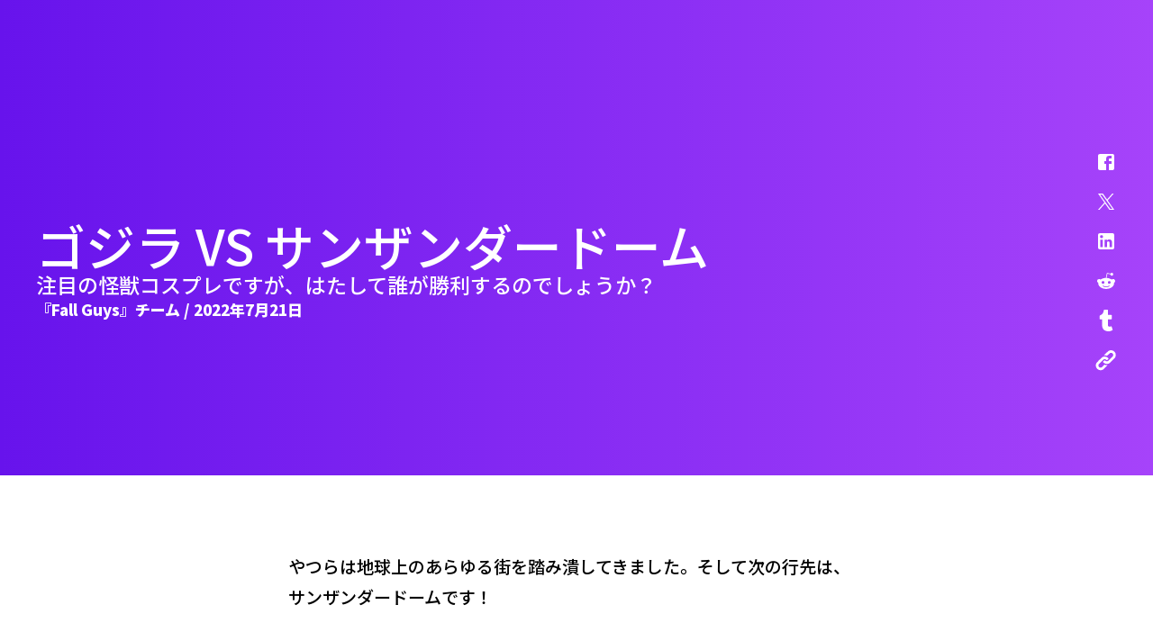

--- FILE ---
content_type: text/html; charset=utf-8
request_url: https://www.fallguys.com/ja/news/godzilla-is-back?lang=ja%3Farticle_detail_slug%3Dgodzilla-is-back&lang=es-ES%3Flang%3Dru%3Farticle_detail_slug%3Dgodzilla-is-back%2Ces-ES%3Flang%3Dpl%3Farticle_detail_slug%3Dgodzilla-is-back%2Ces-ES%3Flang%3Dru%3Farticle_detail_slug%3Dgodzilla-is-back%2Ces-ES%3Flang%3Dar%3Farticle_detail_slug%3Dgodzilla-is-back%2Ces-ES%3Flang%3Dru%3Farticle_detail_slug%3Dgodzilla-is-back%2Ces-ES%3Flang%3Dpl%3Farticle_detail_slug%3Dgodzilla-is-back%2Ces-ES%3Flang%3Dru%3Farticle_detail_slug%3Dgodzilla-is-back%2Ces-ES%3Flang%3Dru%3Farticle_detail_slug%3Dgodzilla-is-back%2Ces-ES%3Flang%3Dru%3Farticle_detail_slug%3Dgodzilla-is-back%2Ces-ES%3Flang%3Dpl%3Farticle_detail_slug%3Dgodzilla-is-back%2Ces-ES%3Flang%3Dru%3Farticle_detail_slug%3Dgodzilla-is-back%2Ces-ES%3Flang%3Dar%3Farticle_detail_slug%3Dgodzilla-is-back%2Ces-ES%3Flang%3Dru%3Farticle_detail_slug%3Dgodzilla-is-back%2Ces-ES%3Flang%3Dpl%3Farticle_detail_slug%3Dgodzilla-is-back%2Ces-ES%3Flang%3Dru%3Farticle_detail_slug%3Dgodzilla-is-back%2Ces-ES?lang=es-ES%3Farticle_detail_slug%3Dgodzilla-is-back%2Ces-ES%3Flang%3Dru%3Farticle_detail_slug%3Dgodzilla-is-back%2Ces-ES%3Flang%3Dpl%3Farticle_detail_slug%3Dgodzilla-is-back%2Ces-ES%3Flang%3Dru%3Farticle_detail_slug%3Dgodzilla-is-back%2Ces-ES%3Flang%3Dar%3Farticle_detail_slug%3Dgodzilla-is-back%2Ces-ES%3Flang%3Dru%3Farticle_detail_slug%3Dgodzilla-is-back%2Ces-ES%3Flang%3Dpl%3Farticle_detail_slug%3Dgodzilla-is-back%2Ces-ES%3Flang%3Dru%3Farticle_detail_slug%3Dgodzilla-is-back%2Ces-ES%3Flang%3Dru%3Farticle_detail_slug%3Dgodzilla-is-back%2Ces-ES%3Flang%3Dru%3Farticle_detail_slug%3Dgodzilla-is-back%2Ces-ES%3Flang%3Dpl%3Farticle_detail_slug%3Dgodzilla-is-back%2Ces-ES%3Flang%3Dru%3Farticle_detail_slug%3Dgodzilla-is-back%2Ces-ES%3Flang%3Dar%3Farticle_detail_slug%3Dgodzilla-is-back%2Ces-ES%3Flang%3Dru%3Farticle_detail_slug%3Dgodzilla-is-back%2Ces-ES%3Flang%3Dpl%3Farticle_detail_slug%3Dgodzilla-is-back%2Ces-ES%3Flang%3Dru%3Farticle_detail_slug%3Dgodzilla-is-back%2Ces-ES&article_detail_slug=godzilla-is-back
body_size: 14860
content:
<!DOCTYPE html><html lang="ja"><head><meta charSet="utf-8"/><meta name="viewport" content="width=device-width"/><link rel="stylesheet" data-href="https://fonts.googleapis.com/css2?family=Titan+One&amp;display=swap" data-optimized-fonts="true"/><link rel="stylesheet" data-href="https://fonts.googleapis.com/css2?family=Asap:ital,wght@0,400;0,700;1,400;1,700&amp;family=Titan+One&amp;display=swap" data-optimized-fonts="true"/><link rel="stylesheet" data-href="https://fonts.googleapis.com/css2?family=Noto+Sans+JP:wght@300;500;900&amp;display=swap" data-optimized-fonts="true"/><link rel="canonical" href="https://www.fallguys.com/ja/news/[article_detail_slug]"/><title>ゴジラ、モスラ、キングギドラなどが『Fall Guys』のストアに登場！</title><meta name="id" content="clsv92wlpbxxg0cod2fmhg2k7"/><meta name="description" content="今月中、今にも雄叫びをあげそうな「怪獣」コレクションが、サンザンダードームにドシンドシンと踏み鳴らしながらやって来ます。超高層ビル並みの迫力のゴジラやモスラたちは、ゲームの中ではとても可愛いのです！"/><meta property="og:description" content="今月中、今にも雄叫びをあげそうな「怪獣」コレクションが、サンザンダードームにドシンドシンと踏み鳴らしながらやって来ます。超高層ビル並みの迫力のゴジラやモスラたちは、ゲームの中ではとても可愛いのです！"/><meta property="og:image" content="https://cdn2.unrealengine.com/godzilla-duos-1920x1080-ef1a0ba8df18.png"/><meta property="og:title" content="ゴジラ、モスラ、キングギドラなどが『Fall Guys』のストアに登場！"/><meta name="twitter:description" content="今月中、今にも雄叫びをあげそうな「怪獣」コレクションが、サンザンダードームにドシンドシンと踏み鳴らしながらやって来ます。超高層ビル並みの迫力のゴジラやモスラたちは、ゲームの中ではとても可愛いのです！"/><meta name="twitter:image" content="https://cdn2.unrealengine.com/godzilla-duos-1920x1080-ef1a0ba8df18.png"/><meta name="twitter:title" content="ゴジラ、モスラ、キングギドラなどが『Fall Guys』のストアに登場！"/><meta name="next-head-count" content="15"/><link rel="preconnect" href="https://fonts.googleapis.com"/><link rel="preconnect" href="https://fonts.gstatic.com" crossorigin="anonymous"/><link rel="icon" type="image/png" sizes="32x32" href="/favicon-32x32.png"/><link rel="icon" type="image/png" sizes="16x16" href="/favicon-16x16.png"/><link rel="apple-touch-icon" sizes="180x180" href="/apple-touch-icon.png"/><link rel="manifest" href="/site.webmanifest"/><style id="stitches">--sxs{--sxs:0 ds-t-eaXzUp}@media{:root,.ds-t-eaXzUp{--ds-space-none:0rem;--ds-space-4xs:0.0625rem;--ds-space-3xs:0.125rem;--ds-space-2xs:0.25rem;--ds-space-xs:0.5rem;--ds-space-sm:0.75rem;--ds-space-med:1rem;--ds-space-lg:1.5rem;--ds-space-xl:2rem;--ds-space-2xl:3rem;--ds-space-3xl:4rem;--ds-space-4xl:6rem;--ds-space-5xl:8rem;--ds-space-6xl:12rem;--ds-colors-body:#000;--ds-colors-test:#f00;--ds-fonts-asap:Asap;--ds-fonts-burbank:BurbankBigRegularBlack;--ds-fonts-courierPrime:Courier Prime;--ds-fonts-inter:Inter;--ds-fonts-openSans:Open Sans;--ds-fonts-titan:Titan One;--ds-fontMetrics-asap:{"capHeight":700,"ascent":934,"descent":-212,"lineGap":0,"unitsPerEm":1000};--ds-fontMetrics-burbank:{"ascent":755,"capHeight":780,"descent":-190,"lineGap":0,"unitsPerEm":1000};--ds-fontMetrics-courierPrime:{"capHeight":1187,"ascent":1600,"descent":-700,"lineGap":0,"unitsPerEm":2048};--ds-fontMetrics-inter:{"capHeight":2048,"ascent":2728,"descent":-680,"lineGap":0,"unitsPerEm":2816};--ds-fontMetrics-openSans:{"capHeight":1462,"ascent":2189,"descent":-600,"lineGap":0,"unitsPerEm":2048};--ds-fontMetrics-titan:{"capHeight":710,"ascent":970,"descent":-175,"lineGap":0,"unitsPerEm":1000};--ds-capHeights-9xl:112;--ds-capHeights-8xl:96;--ds-capHeights-7xl:80;--ds-capHeights-6xl:64;--ds-capHeights-5xl:48;--ds-capHeights-4xl:40;--ds-capHeights-3xl:32;--ds-capHeights-2xl:24;--ds-capHeights-xl:20;--ds-capHeights-lg:16;--ds-capHeights-med:12;--ds-capHeights-sm:10;--ds-capHeights-xs:8;--ds-capHeights-2xs:6;--ds-lineGaps-9xl:32;--ds-lineGaps-8xl:24;--ds-lineGaps-7xl:24;--ds-lineGaps-6xl:24;--ds-lineGaps-5xl:24;--ds-lineGaps-4xl:16;--ds-lineGaps-3xl:16;--ds-lineGaps-2xl:8;--ds-lineGaps-xl:8;--ds-lineGaps-lg:8;--ds-lineGaps-med:8;--ds-lineGaps-sm:8;--ds-lineGaps-xs:2;--ds-lineGaps-2xs:2;--ds-letterSpacings-1:0.01em;--ds-letterSpacings-2:0.03em}}--sxs{--sxs:2 ds-c-sslBG ds-c-ffSnED ds-c-hOuKmh PJLV ds-c-bcpAIU ds-c-czZMen ds-c-bDopYn ds-c-cZZuGD ds-c-dgPfuY ds-c-jhHFqm}@media{.ds-c-sslBG{display:flex;flex-direction:column;min-width:0}.ds-c-ffSnED{border:0;box-sizing:border-box;font:inherit;font-size:100%;margin:0;padding:0;vertical-align:baseline;-webkit-tap-highlight-color:transparent}.ds-c-hOuKmh pre{margin:0}.ds-c-hOuKmh svg{display:block}.ds-c-bcpAIU{display:flex;flex-direction:column;position:relative}.ds-c-bcpAIU:empty{height:0;margin-top:calc(var(--stack-gap) * -1);overflow:hidden;visibility:hidden}.ds-c-bcpAIU:not(:last-child){margin-bottom:var(--stack-gap)}.ds-c-czZMen{display:block;margin:-0px -0px -0px -0px;padding:0px 0 0px 0;overflow-x:hidden;position:relative;width:calc(100% + 0px)}.ds-c-bDopYn{align-items:stretch;direction:ltr;display:flex;flex-wrap:nowrap;justify-content:flex-start;margin:0;overflow-x:scroll;overflow-y:hidden;padding:0;scrollbar-width:none;scroll-behavior:smooth;scroll-padding:0 0px 0 0px;scroll-snap-type:x mandatory;webkit-overflow-scrolling:touch}.ds-c-bDopYn::-webkit-scrollbar{background-color:transparent;display:none;width:0}.ds-c-cZZuGD{display:block;flex-shrink:0;list-style:none;position:relative}.ds-c-cZZuGD:hover,.ds-c-cZZuGD:focus-within{z-index:1}.ds-c-dgPfuY{list-style:none;margin:0;padding:0;pointer-events:none;z-index:1}.ds-c-jhHFqm{pointer-events:all}}--sxs{--sxs:3 ds-c-bcpAIU-kPkyDs-gap-lg ds-c-cZZuGD-jdPUhP-align-start ds-c-bcpAIU-gYBVwc-gap-med}@media{.ds-c-bcpAIU-kPkyDs-gap-lg{--stack-gap:var(--ds-space-lg)}.ds-c-cZZuGD-jdPUhP-align-start{scroll-snap-align:start}.ds-c-bcpAIU-gYBVwc-gap-med{--stack-gap:var(--ds-space-med)}}</style><meta name="google-site-verification" content="WkI69QK3HRyOGkinuNAoBObrpPOSOW8nzm2zoYXRZC8"/><link rel="alternate" hrefLang="en-US" href="https://www.fallguys.com:/en-US/news/[article_detail_slug]"/><link rel="alternate" hrefLang="de" href="https://www.fallguys.com:/de/news/[article_detail_slug]"/><link rel="alternate" hrefLang="es-ES" href="https://www.fallguys.com:/es-ES/news/[article_detail_slug]"/><link rel="alternate" hrefLang="es-MX" href="https://www.fallguys.com:/es-MX/news/[article_detail_slug]"/><link rel="alternate" hrefLang="fr" href="https://www.fallguys.com:/fr/news/[article_detail_slug]"/><link rel="alternate" hrefLang="it" href="https://www.fallguys.com:/it/news/[article_detail_slug]"/><link rel="alternate" hrefLang="ja" href="https://www.fallguys.com:/ja/news/[article_detail_slug]"/><link rel="alternate" hrefLang="ko" href="https://www.fallguys.com:/ko/news/[article_detail_slug]"/><link rel="alternate" hrefLang="pl" href="https://www.fallguys.com:/pl/news/[article_detail_slug]"/><link rel="alternate" hrefLang="pt-BR" href="https://www.fallguys.com:/pt-BR/news/[article_detail_slug]"/><link rel="alternate" hrefLang="ru" href="https://www.fallguys.com:/ru/news/[article_detail_slug]"/><link rel="alternate" hrefLang="zh-CN" href="https://www.fallguys.com:/zh-CN/news/[article_detail_slug]"/><link rel="alternate" hrefLang="zh-HK" href="https://www.fallguys.com:/zh-HK/news/[article_detail_slug]"/><link rel="alternate" hrefLang="x-default" href="https://www.fallguys.com:/x-default/news/[article_detail_slug]"/><link rel="preconnect" href="https://components.unrealengine.com"/><link rel="preload" as="font" href="https://components.unrealengine.com/fonts/inter/Inter-Regular.woff2" crossorigin="anonymous"/><link rel="preload" as="font" href="https://components.unrealengine.com/fonts/inter/Inter-Medium.woff2" crossorigin="anonymous"/><link rel="stylesheet" href="https://components.unrealengine.com/fonts/inter/index.css" crossorigin="anonymous"/><link rel="stylesheet" href="https://components.unrealengine.com/styles/navigation.css"/><script defer="" type="module" crossorigin="anonymous" src="https://components.unrealengine.com/navigation/fallguys-navigation.mjs"></script><script defer="" type="module" crossorigin="anonymous" src="https://components.unrealengine.com/footer/fallguys-footer.mjs"></script><noscript data-n-css=""></noscript><script defer="" nomodule="" src="/_next/static/chunks/polyfills-c67a75d1b6f99dc8.js"></script><script src="/_next/static/chunks/webpack-b3d3da6daf7149ec.js" defer=""></script><script src="/_next/static/chunks/framework-4e566086adc0741a.js" defer=""></script><script src="/_next/static/chunks/main-cad55ce3aef6e3b8.js" defer=""></script><script src="/_next/static/chunks/pages/_app-b92ee42ab2802b10.js" defer=""></script><script src="/_next/static/chunks/pages/news/%5Barticle_detail_slug%5D-a6d1ea9caebc122d.js" defer=""></script><script src="/_next/static/NBaEGiuz7qFOFeHic5GOp/_buildManifest.js" defer=""></script><script src="/_next/static/NBaEGiuz7qFOFeHic5GOp/_ssgManifest.js" defer=""></script><style id="jss-server-side">.MuiSvgIcon-root-1 {
  fill: currentColor;
  width: 1em;
  height: 1em;
  display: inline-block;
  font-size: 1.5rem;
  transition: fill 200ms cubic-bezier(0.4, 0, 0.2, 1) 0ms;
  flex-shrink: 0;
  user-select: none;
}
.MuiSvgIcon-colorPrimary-2 {
  color: #26bbff;
}
.MuiSvgIcon-colorSecondary-3 {
  color: #E6E6E6;
}
.MuiSvgIcon-colorAction-4 {
  color: rgba(20, 20, 20, 0.24);
}
.MuiSvgIcon-colorError-5 {
  color: #DE3341;
}
.MuiSvgIcon-colorDisabled-6 {
  color: rgba(0, 0, 0, 0.26);
}
.MuiSvgIcon-fontSizeInherit-7 {
  font-size: inherit;
}
.MuiSvgIcon-fontSizeSmall-8 {
  font-size: 1.25rem;
}
.MuiSvgIcon-fontSizeLarge-9 {
  font-size: 2.1875rem;
}</style><style data-styled="" data-styled-version="5.3.11">.dyqOhV{position:relative;z-index:1000;}/*!sc*/
data-styled.g1[id="FooterWrapper__FooterContainer-sc-193yvd4-0"]{content:"dyqOhV,"}/*!sc*/
html,body{margin:0;}/*!sc*/
data-styled.g2[id="sc-global-ixdwoZ1"]{content:"sc-global-ixdwoZ1,"}/*!sc*/
#onetrust-banner-sdk,#onetrust-consent-sdk{font-family:'Asap';}/*!sc*/
fallguys-navigation{background:linear-gradient(270deg,rgb(166,67,250) 0%,rgb(103,19,236) 100%);}/*!sc*/
data-styled.g3[id="sc-global-lgWLdW1"]{content:"sc-global-lgWLdW1,"}/*!sc*/
.hQvTKO{background:#EEEEF0;color:#000;}/*!sc*/
data-styled.g8[id="sc-aXZVg"]{content:"hQvTKO,"}/*!sc*/
.kIMsCM{font-family:Inter,arial;font-weight:700;font-size:34px;line-height:42px;-webkit-letter-spacing:0;-moz-letter-spacing:0;-ms-letter-spacing:0;letter-spacing:0;margin:0;color:inherit;}/*!sc*/
@media (max-width:1279.95px){.kIMsCM{font-size:26px;line-height:34px;}}/*!sc*/
.kIMsCM.loc-ko{word-wrap:break-word;word-break:keep-all;}/*!sc*/
data-styled.g10[id="sc-eqUAAy"]{content:"kIMsCM,"}/*!sc*/
.dFnHWm{font-family:Inter,arial;font-weight:400;-webkit-letter-spacing:0;-moz-letter-spacing:0;-ms-letter-spacing:0;letter-spacing:0;font-size:16px;line-height:30px;margin:0;}/*!sc*/
.dFnHWm.paragraph{color:inherit;}/*!sc*/
.dFnHWm b,.dFnHWm strong{font-weight:700;}/*!sc*/
.dFnHWm.caption{font-size:14px;line-height:22px;-webkit-letter-spacing:0.2px;-moz-letter-spacing:0.2px;-ms-letter-spacing:0.2px;letter-spacing:0.2px;}/*!sc*/
.dFnHWm.tinyCaption{font-size:12px;line-height:22px;-webkit-letter-spacing:0.2px;-moz-letter-spacing:0.2px;-ms-letter-spacing:0.2px;letter-spacing:0.2px;}/*!sc*/
.dFnHWm.big{font-size:20px;line-height:32px;-webkit-letter-spacing:0;-moz-letter-spacing:0;-ms-letter-spacing:0;letter-spacing:0;}/*!sc*/
@media (max-width:1279.95px){.dFnHWm.big{font-size:18px;line-height:32px;}}/*!sc*/
.dFnHWm.loc-ko{word-wrap:break-word;word-break:keep-all;}/*!sc*/
data-styled.g14[id="sc-gsFSXq"]{content:"dFnHWm,"}/*!sc*/
.eBgatH.eBgatH.loc-ko{word-wrap:break-word;word-break:keep-all;}/*!sc*/
.eBgatH.eBgatH a{color:#D01073;-webkit-text-decoration:none;text-decoration:none;line-height:initial;background-image:radial-gradient(100% 185.14% at 100% 100%,#F43C9C 0%,#D01073 100%);background-position:0% 100%;background-repeat:no-repeat;background-size:0% 2px;padding-bottom:2px;margin-bottom:-2px;}/*!sc*/
.eBgatH.eBgatH a:hover{color:unset;-webkit-animation:underline 1.8s infinite;animation:underline 1.8s infinite;}/*!sc*/
@media (prefers-reduced-motion:reduce){.eBgatH.eBgatH a:hover{-webkit-animation:none;animation:none;background-size:100% 2px;}}/*!sc*/
@-webkit-keyframes underline{0%{background-size:10% 2px;}50%{background-size:100% 2px;}100%{background-size:100% 2px;}}/*!sc*/
@keyframes underline{0%{background-size:10% 2px;}50%{background-size:100% 2px;}100%{background-size:100% 2px;}}/*!sc*/
.eBgatH.eBgatH a:focus-visible{outline:1px solid #101014;outline-offset:2px;}/*!sc*/
.eBgatH.eBgatH p:first-of-type{margin-block-start:initial;}/*!sc*/
.eBgatH.eBgatH p:last-of-type{margin-block-end:initial;}/*!sc*/
data-styled.g16[id="sc-imWYAI"]{content:"eBgatH,"}/*!sc*/
.gaQkjS{height:100%;width:100%;}/*!sc*/
data-styled.g20[id="sc-dAlyuH"]{content:"gaQkjS,"}/*!sc*/
.lcSEJS{height:inherit;}/*!sc*/
data-styled.g26[id="sc-eDPEul"]{content:"lcSEJS,"}/*!sc*/
.fRaUOZ{margin:0 auto;width:100%;display:block;box-sizing:border-box;margin-left:auto;margin-right:auto;padding-left:16px;padding-right:16px;max-width:100%;padding:0;}/*!sc*/
@media (min-width:0px){.fRaUOZ{padding-left:16px;padding-right:16px;}}/*!sc*/
@media (min-width:600px){.fRaUOZ{padding-left:24px;padding-right:24px;}}/*!sc*/
@media (min-width:960px){.fRaUOZ{padding-left:40px;padding-right:40px;}}/*!sc*/
@media (min-width:1280px){.fRaUOZ{padding-left:64px;padding-right:64px;max-width:1456px;}}/*!sc*/
@media (min-width:1920px){.fRaUOZ{padding-left:16px;padding-right:16px;}}/*!sc*/
data-styled.g34[id="sc-hzhJZQ"]{content:"fRaUOZ,"}/*!sc*/
.cEEzAE{max-height:100%;width:100%;}/*!sc*/
data-styled.g37[id="sc-bXCLTC"]{content:"cEEzAE,"}/*!sc*/
.kbxPok{height:96px;}/*!sc*/
@media (max-width:1279.95px){.kbxPok{height:72px;}}/*!sc*/
@media (max-width:959.95px){.kbxPok{height:56px;}}/*!sc*/
data-styled.g38[id="sc-jsJBEP"]{content:"kbxPok,"}/*!sc*/
.jYqwqx{height:72px;}/*!sc*/
@media (max-width:1279.95px){.jYqwqx{height:64px;}}/*!sc*/
@media (max-width:959.95px){.jYqwqx{height:56px;}}/*!sc*/
data-styled.g39[id="sc-eeDRCY"]{content:"jYqwqx,"}/*!sc*/
.gTcNYz{height:16px;}/*!sc*/
data-styled.g42[id="sc-iHGNWf"]{content:"gTcNYz,"}/*!sc*/
.edRWZs{margin:0 auto;}/*!sc*/
@media (min-width:600px){.edRWZs{max-width:640px;}}/*!sc*/
data-styled.g56[id="sc-fXSgeo"]{content:"edRWZs,"}/*!sc*/
.gasDsj .raw-copy iframe{max-width:100%;margin:24px 0;}/*!sc*/
.gasDsj .raw-copy h1,.gasDsj .raw-copy h2{font-size:66px;line-height:74px;-webkit-letter-spacing:-1px;-moz-letter-spacing:-1px;-ms-letter-spacing:-1px;letter-spacing:-1px;}/*!sc*/
.gasDsj .raw-copy .paragraph{font-family:Inter,arial;font-weight:400;-webkit-letter-spacing:0;-moz-letter-spacing:0;-ms-letter-spacing:0;letter-spacing:0;font-size:19px;line-height:32px;}/*!sc*/
.gasDsj .raw-copy .paragraph ul{margin-block-start:4px;margin-block-end:4px;}/*!sc*/
.gasDsj .raw-copy h3{font-weight:300;font-size:26px;line-height:36px;-webkit-letter-spacing:-0.5px;-moz-letter-spacing:-0.5px;-ms-letter-spacing:-0.5px;letter-spacing:-0.5px;margin:16px 0 4px;}/*!sc*/
@media (max-width:1279.95px){.gasDsj .raw-copy h3{font-size:24px;line-height:34px;}}/*!sc*/
.gasDsj .raw-copy h4{font-weight:300;font-size:22px;line-height:30px;-webkit-letter-spacing:0;-moz-letter-spacing:0;-ms-letter-spacing:0;letter-spacing:0;margin:16px 0 4px;}/*!sc*/
@media (max-width:1279.95px){.gasDsj .raw-copy h4{font-size:20px;line-height:28px;}}/*!sc*/
.gasDsj .raw-copy h5{font-weight:400;font-size:20px;line-height:28px;-webkit-letter-spacing:0.6px;-moz-letter-spacing:0.6px;-ms-letter-spacing:0.6px;letter-spacing:0.6px;margin:18px 0 4px;}/*!sc*/
@media (max-width:1279.95px){.gasDsj .raw-copy h5{font-size:18px;line-height:26px;}}/*!sc*/
.gasDsj .raw-copy h6{font-weight:400;font-size:18px;line-height:26px;-webkit-letter-spacing:0.6px;-moz-letter-spacing:0.6px;-ms-letter-spacing:0.6px;letter-spacing:0.6px;margin:20px 0 4px;}/*!sc*/
@media (max-width:1279.95px){.gasDsj .raw-copy h6{font-size:16px;line-height:26px;}}/*!sc*/
data-styled.g57[id="sc-JrDLc"]{content:"gasDsj,"}/*!sc*/
.ioTcDV{margin:0 auto;}/*!sc*/
.ioTcDV:not(.article-image-contain){position:relative;max-width:1088px;}/*!sc*/
.ioTcDV:not(.article-image-contain) .image-wrapper,.ioTcDV:not(.article-image-contain) img{max-height:initial;max-width:1088px;}/*!sc*/
.ioTcDV:not(.article-image-contain) .lightbox-open .image-wrapper,.ioTcDV:not(.article-image-contain) .lightbox-open img{max-width:initial;}/*!sc*/
.ioTcDV.article-image-contain{position:relative;max-width:640px;}/*!sc*/
.ioTcDV.article-image-contain .image-wrapper{max-width:640px;margin:0 auto;}/*!sc*/
.ioTcDV.article-image-contain .lightbox-open .image-wrapper,.ioTcDV.article-image-contain .lightbox-open img{max-width:70vw;max-height:80vh;}/*!sc*/
.ioTcDV .lightbox-link{cursor:pointer;}/*!sc*/
.ioTcDV.ratio-9by16 .lightbox-open .image-wrapper,.ioTcDV.ratio-9by16 .lightbox-open img{max-height:80vh;}/*!sc*/
.ioTcDV.ratio-9by16,.ioTcDV.ratio-3by4{max-width:700px;}/*!sc*/
data-styled.g61[id="sc-hknOHE"]{content:"ioTcDV,"}/*!sc*/
.jVvbht{width:100%;height:100%;position:relative;overflow:hidden;}/*!sc*/
.jVvbht.ratio-square{height:100%;width:100%;}/*!sc*/
.jVvbht.ratio-square .ratio-keeper{aspect-ratio:1 / 1;}/*!sc*/
.jVvbht.with-gradient:after{content:'';position:absolute;bottom:0;left:0;width:100%;height:80%;opacity:0.9;background:linear-gradient( 360deg, #EEEEF0 0%, rgba(0,0,0,0) 100% );}/*!sc*/
.jVvbht.ratio-rect{width:100%;}/*!sc*/
.jVvbht.ratio-rect .ratio-keeper{aspect-ratio:16 / 9;}/*!sc*/
.jVvbht .ratio-keeper{position:relative;}/*!sc*/
.jVvbht .lazy-loading{width:100%;height:100%;}/*!sc*/
.jVvbht .lazy-loading img{opacity:0;}/*!sc*/
.jVvbht img{display:block;width:100%;height:100%;object-fit:cover;object-position:50% 0;-webkit-transition:0.3s ease;transition:0.3s ease;opacity:1;}/*!sc*/
data-styled.g84[id="sc-iMWBiJ"]{content:"jVvbht,"}/*!sc*/
.cAUvuH{z-index:2000;position:fixed;top:0;left:0;right:0;bottom:0;width:0;height:0;overflow:hidden;display:none;background:#DBDEE3;opacity:1;}/*!sc*/
.cAUvuH.lightbox-open{display:block;width:100vw;height:100vh;}/*!sc*/
.cAUvuH button{color:#000;background:none;position:absolute;cursor:pointer;top:32px;right:32px;border:0;outline:none;font-size:40px;line-height:32px;padding:0;margin:0;-webkit-transition:color 0.25s cubic-bezier(0,0.42,0.2,0.99);transition:color 0.25s cubic-bezier(0,0.42,0.2,0.99);}/*!sc*/
@media (max-width:1279.95px){.cAUvuH button{top:12px;right:12px;}}/*!sc*/
.cAUvuH button svg{font-size:inherit;cursor:pointer;}/*!sc*/
.cAUvuH button:hover{color:#D01073;}/*!sc*/
data-styled.g94[id="sc-ibQAlb"]{content:"cAUvuH,"}/*!sc*/
.blBvEq{width:75vw;margin:auto;position:fixed;top:0;left:40px;right:40px;bottom:0;z-index:2001;opacity:0;visibility:hidden;height:0;}/*!sc*/
@media (max-width:959.95px){.blBvEq{left:50px;right:50px;}}/*!sc*/
.blBvEq.lightbox-open{opacity:1;visibility:visible;height:75vh;}/*!sc*/
@media (max-width:1279.95px){.blBvEq.lightbox-open{height:85vh;}}/*!sc*/
.blBvEq .lightbox-content{height:100%;width:100%;}/*!sc*/
data-styled.g95[id="sc-jGKxIK"]{content:"blBvEq,"}/*!sc*/
.edqqWi{color:#000;background:none;position:absolute;right:45px;border:0;outline:none;font-size:1.8em;padding:0;margin:0;cursor:pointer;}/*!sc*/
@media (max-width:959.95px){.edqqWi{font-size:2em;}}/*!sc*/
.edqqWi svg{-webkit-transition:color 0.25s cubic-bezier(0,0.42,0.2,0.99),opacity 0.25s cubic-bezier(0,0.42,0.2,0.99), -webkit-transform 0.25s cubic-bezier(0,0.42,0.2,0.99);-webkit-transition:color 0.25s cubic-bezier(0,0.42,0.2,0.99),opacity 0.25s cubic-bezier(0,0.42,0.2,0.99), transform 0.25s cubic-bezier(0,0.42,0.2,0.99);transition:color 0.25s cubic-bezier(0,0.42,0.2,0.99),opacity 0.25s cubic-bezier(0,0.42,0.2,0.99), transform 0.25s cubic-bezier(0,0.42,0.2,0.99);}/*!sc*/
.edqqWi:focus svg,.edqqWi:hover svg{color:#D01073;}/*!sc*/
.edqqWi:active svg{opacity:0.5;-webkit-transform:scale(0.8);-ms-transform:scale(0.8);transform:scale(0.8);}/*!sc*/
data-styled.g96[id="sc-guJBdh"]{content:"edqqWi,"}/*!sc*/
.eCkRMn{display:inline-block;font-weight:400;font-size:20px;line-height:28px;margin:0;color:#000;-webkit-transition:color 0.2s cubic-bezier(0,0.42,0.2,0.99);transition:color 0.2s cubic-bezier(0,0.42,0.2,0.99);}/*!sc*/
data-styled.g159[id="sc-hTUWRQ"]{content:"eCkRMn,"}/*!sc*/
.kXbZPr .icon-list{display:-webkit-box;display:-webkit-flex;display:-ms-flexbox;display:flex;-webkit-flex-direction:column;-ms-flex-direction:column;flex-direction:column;}/*!sc*/
.kXbZPr .social-icon-grid{padding-bottom:13px;cursor:pointer;text-align:right;display:inline-block;}/*!sc*/
.kXbZPr .social-icon-grid .sc-hTUWRQ:hover svg{-webkit-transition:color 0.2s cubic-bezier(0,0.42,0.2,0.99);transition:color 0.2s cubic-bezier(0,0.42,0.2,0.99);color:!important;}/*!sc*/
data-styled.g160[id="sc-lizKOf"]{content:"kXbZPr,"}/*!sc*/
.iRkQqd .paragraph{color:#000;}/*!sc*/
.iRkQqd .ue-icon-quote-rounded{color:#000 !important;}/*!sc*/
data-styled.g250[id="sc-cKXybt"]{content:"iRkQqd,"}/*!sc*/
.cUscWR{background:#DBDEE3;color:#000;}/*!sc*/
data-styled.g344[id="AppThemeProvider__StyledChildren-sc-jme9jf-0"]{content:"cUscWR,"}/*!sc*/
.dZpZOA{padding:10vw 2rem;max-width:1024px;margin:0 auto;}/*!sc*/
@media (min-width:1280px){.dZpZOA{max-width:1200px;}}/*!sc*/
data-styled.g346[id="Container-sc-1xrdcfg-0"]{content:"dZpZOA,"}/*!sc*/
.daqTXE{height:100%;left:0;object-fit:cover;object-position:center top;pointer-events:none;position:absolute;top:0;width:100%;z-index:1;}/*!sc*/
.daqTXE img{height:100%;object-fit:inherit;width:100%;}/*!sc*/
data-styled.g349[id="Section__StyledSectionBackground-sc-1dnw8kg-0"]{content:"daqTXE,"}/*!sc*/
.jpzMBF{position:relative;z-index:2;}/*!sc*/
data-styled.g350[id="Section__StyledSectionContent-sc-1dnw8kg-1"]{content:"jpzMBF,"}/*!sc*/
.gpYnhJ{-webkit-align-items:stretch;-webkit-box-align:stretch;-ms-flex-align:stretch;align-items:stretch;display:-webkit-box;display:-webkit-flex;display:-ms-flexbox;display:flex;-webkit-flex-direction:column;-ms-flex-direction:column;flex-direction:column;-webkit-box-pack:center;-webkit-justify-content:center;-ms-flex-pack:center;justify-content:center;position:relative;margin-left:auto;margin-right:auto;width:100%;z-index:1;}/*!sc*/
data-styled.g351[id="Section__StyledSection-sc-1dnw8kg-2"]{content:"gpYnhJ,"}/*!sc*/
.emaauz{font-family:Noto Sans JP,Titan One,sans-serif;font-size:1.75rem;font-weight:500;text-transform:uppercase;line-height:1;color:white;margin:0;}/*!sc*/
.bXrpFD{font-family:Noto Sans JP,sans-serif;font-size:0.875rem;font-weight:700;text-transform:none;line-height:1.7;color:white;margin:0;}/*!sc*/
data-styled.g363[id="Text-sc-fyg17h-0"]{content:"emaauz,bXrpFD,"}/*!sc*/
.gmlRp{position:relative;z-index:0;text-align:left;background:linear-gradient(270deg,#A643FA 0%,#6713EC 100%);}/*!sc*/
data-styled.g396[id="GradientHeaderSection__StyledSection-sc-1dzeaxj-0"]{content:"gmlRp,"}/*!sc*/
.fcPrdc{display:grid;grid-template-columns:1fr 50px;padding-top:6rem;padding-bottom:6rem;}/*!sc*/
.fcPrdc .ue-icon-fb,.fcPrdc .ue-icon-twitter,.fcPrdc .ue-icon-li,.fcPrdc .ue-icon-reddit,.fcPrdc .ue-icon-tumblr,.fcPrdc .ue-icon-url{color:white !important;}/*!sc*/
@media only screen and (max-width:500px){.fcPrdc{grid-template-columns:1fr;padding-top:3rem;padding-bottom:3rem;}}/*!sc*/
.fcPrdc .description{font-family:Noto Sans JP,sans-serif;color:white;font-size:1.4375rem;line-height:1.4;}/*!sc*/
.fcPrdc .description a{color:#FF30A4;}/*!sc*/
@media only screen and (max-width:800px){.fcPrdc .description{font-size:1.0625rem;line-height:1.4;}}/*!sc*/
data-styled.g397[id="GradientHeaderSection__StyledContainer-sc-1dzeaxj-1"]{content:"fcPrdc,"}/*!sc*/
.fVIQag{display:-webkit-box;display:-webkit-flex;display:-ms-flexbox;display:flex;-webkit-flex-direction:column;-ms-flex-direction:column;flex-direction:column;-webkit-box-pack:center;-webkit-justify-content:center;-ms-flex-pack:center;justify-content:center;gap:2rem;max-width:976px;}/*!sc*/
@media only screen and (max-width:500px){.fVIQag{margin-bottom:2rem;}}/*!sc*/
.ar .GradientHeaderSection__TextArea-sc-1dzeaxj-2{text-align:right;}/*!sc*/
data-styled.g398[id="GradientHeaderSection__TextArea-sc-1dzeaxj-2"]{content:"fVIQag,"}/*!sc*/
.jKQYNW{display:-webkit-box;display:-webkit-flex;display:-ms-flexbox;display:flex;}/*!sc*/
.jKQYNW.jKQYNW .icon-list{-webkit-flex-direction:row;-ms-flex-direction:row;flex-direction:row;}/*!sc*/
.jKQYNW.jKQYNW .icon-list .social-icon-grid{margin-right:10px;}/*!sc*/
@media (min-width:501px){.jKQYNW{-webkit-box-pack:start;-webkit-justify-content:flex-start;-ms-flex-pack:start;justify-content:flex-start;-webkit-flex-direction:column;-ms-flex-direction:column;flex-direction:column;}.jKQYNW.jKQYNW .icon-list{-webkit-flex-direction:column;-ms-flex-direction:column;flex-direction:column;}.jKQYNW.jKQYNW .icon-list .social-icon-grid{margin-right:0;}}/*!sc*/
data-styled.g399[id="GradientHeaderSection__SocialArea-sc-1dzeaxj-3"]{content:"jKQYNW,"}/*!sc*/
.hTlXNr.hTlXNr.hTlXNr .label .ue-rich-text{font-family:Noto Sans JP,Titan One,sans-serif;}/*!sc*/
.hTlXNr.hTlXNr.hTlXNr .ue-carousel-btn svg{color:white !important;}/*!sc*/
.hTlXNr.hTlXNr.hTlXNr .section-card-carousel h3,.hTlXNr.hTlXNr.hTlXNr .section-card-carousel h3 span{font-size:1.0625rem;line-height:1.2;}/*!sc*/
@media only screen and (min-width:1024px){.hTlXNr.hTlXNr.hTlXNr .section-card-carousel h3,.hTlXNr.hTlXNr.hTlXNr .section-card-carousel h3 span{font-size:1.375rem;line-height:1.1;}}/*!sc*/
.hTlXNr.hTlXNr.hTlXNr .image-card:hover .image-wrapper{border:4px solid white;}/*!sc*/
.hTlXNr.hTlXNr.hTlXNr .image-wrapper{border-radius:8px;border:4px solid transparent;}/*!sc*/
.hTlXNr.hTlXNr.hTlXNr .sc-jnOGJG{height:8px;background:rgb(239,253,255,0.4);}/*!sc*/
.hTlXNr.hTlXNr.hTlXNr .sc-jnOGJG span{height:8px;background:#f73ca3;}/*!sc*/
.hTlXNr.hTlXNr.hTlXNr .image-card .typography-rich-text{position:relative;left:4px;}/*!sc*/
.hTlXNr.hTlXNr.hTlXNr .typography-rich-text{font-family:Noto Sans JP,Titan One,sans-serif;text-transform:uppercase;color:white;-webkit-letter-spacing:0.00025em;-moz-letter-spacing:0.00025em;-ms-letter-spacing:0.00025em;letter-spacing:0.00025em;text-shadow:2px 2px 4px rgba(0,0,0,0.25);overflow:hidden;text-overflow:ellipsis;-webkit-line-clamp:3;-webkit-box-orient:vertical;display:-webkit-box;line-height:1.1;}/*!sc*/
.hTlXNr.hTlXNr.hTlXNr .typography-rich-text:hover{color:white;}/*!sc*/
.hTlXNr.hTlXNr.hTlXNr h4 .typography-rich-text{font-family:Noto Sans JP,sans-serif;font-weight:700;}/*!sc*/
.hTlXNr.hTlXNr.hTlXNr .heading .ue-rich-text.typography-rich-text{overflow:hidden;text-overflow:ellipsis;-webkit-line-clamp:3;-webkit-box-orient:vertical;display:-webkit-box;line-height:1.1;word-break:break-word;font-family:({ $locale}) => (0,_utils__WEBPACK_IMPORTED_MODULE_4__/* .getFontFamilyByLocale */ .W2)({ locale:$locale});}/*!sc*/
.hTlXNr .cms-rich-text h2,.hTlXNr .cms-rich-text h3,.hTlXNr .cms-rich-text h4,.hTlXNr .cms-rich-text ol,.hTlXNr .cms-rich-text ul,.hTlXNr .cms-rich-text p{font-family:Noto Sans JP,sans-serif;line-height:1.5;word-break:break-word;}/*!sc*/
.hTlXNr .cms-rich-text h1{font-family:Noto Sans JP,Titan One,sans-serif;font-weight:normal;text-transform:uppercase;margin-top:0;}/*!sc*/
.hTlXNr .force-white{color:white;}/*!sc*/
.hTlXNr .event-licence-terms a{color:#FED530;-webkit-text-decoration:none;text-decoration:none;word-break:break-word;}/*!sc*/
.hTlXNr .faq{color:white;}/*!sc*/
.hTlXNr .faq a{color:#FED530;}/*!sc*/
@media only screen and (max-width:425px){.hTlXNr .faq ul{margin-left:20px;padding:0;}.ar .FallGuysStyleOverrides__Styled-sc-1l6ii23-0 .faq ul{margin-left:0;margin-right:20px;}}/*!sc*/
.ar .FallGuysStyleOverrides__Styled-sc-1l6ii23-0 .faq{text-align:right;}/*!sc*/
data-styled.g414[id="FallGuysStyleOverrides__Styled-sc-1l6ii23-0"]{content:"hTlXNr,"}/*!sc*/
.eRToHz{position:relative;min-height:80vh;}/*!sc*/
data-styled.g459[id="_app__AppStyled-sc-1rf7n9t-0"]{content:"eRToHz,"}/*!sc*/
.elFALM{z-index:500;position:relative;margin-top:85px;}/*!sc*/
.elFALM.elFALM.elFALM .ue-rich-text{font-family:Noto Sans JP,sans-serif;}/*!sc*/
.elFALM.elFALM.elFALM .ue-rich-text strong{font-family:Noto Sans JP,sans-serif;font-weight:bold;}/*!sc*/
.elFALM.elFALM.elFALM .ue-rich-text h1,.elFALM.elFALM.elFALM .ue-rich-text h2,.elFALM.elFALM.elFALM .ue-rich-text h3,.elFALM.elFALM.elFALM .ue-rich-text h4,.elFALM.elFALM.elFALM .ue-rich-text h5,.elFALM.elFALM.elFALM .ue-rich-text h6{font-family:Noto Sans JP,Titan One,sans-serif text-transform:uppercase;}/*!sc*/
.elFALM.elFALM.elFALM .ue-rich-text h1 strong,.elFALM.elFALM.elFALM .ue-rich-text h2 strong,.elFALM.elFALM.elFALM .ue-rich-text h3 strong,.elFALM.elFALM.elFALM .ue-rich-text h4 strong,.elFALM.elFALM.elFALM .ue-rich-text h5 strong,.elFALM.elFALM.elFALM .ue-rich-text h6 strong{font-family:Noto Sans JP,Titan One,sans-serif text-transform:uppercase;}/*!sc*/
.elFALM .paragraph{font-size:1.4375rem;line-height:1.4;}/*!sc*/
@media only screen and (max-width:960px){.elFALM .paragraph{font-size:1.0625rem;}}/*!sc*/
.elFALM .paragraph ol,.elFALM .paragraph ul{position:relative;}/*!sc*/
.elFALM .paragraph ol li,.elFALM .paragraph ul li{padding-left:10px;line-height:2;}/*!sc*/
.elFALM .paragraph ol li::marker,.elFALM .paragraph ul li::marker{font-size:0.875rem;}/*!sc*/
.elFALM.elFALM.elFALM .typography-rich-text{font-family:Noto Sans JP,Titan One,sans-serif;color:black;text-shadow:none;}/*!sc*/
.elFALM.elFALM.elFALM .typography-rich-text:hover{color:black;}/*!sc*/
.elFALM.elFALM.elFALM .image-wrapper{border:8px solid white;overflow:hidden;box-sizing:border-box;}/*!sc*/
.elFALM .video-wrap{background-color:transparent;}/*!sc*/
.elFALM .video-wrap .video-container{background-color:white;border-radius:8px;}/*!sc*/
.elFALM .video-wrap iframe{padding:8px;box-sizing:border-box;}/*!sc*/
.elFALM.elFALM.elFALM blockquote{box-sizing:border-box;font-size:1.75rem;line-height:1.4;border-left:8px solid #A643FA;margin-inline-start:0;padding-left:32px;}/*!sc*/
@media only screen and (max-width:960px){.elFALM.elFALM.elFALM blockquote{font-size:1.4375rem;line-height:1.4;}}/*!sc*/
.elFALM.elFALM.elFALM .ue-large-quote{position:relative;}/*!sc*/
.elFALM.elFALM.elFALM .ue-large-quote .ue-grid-container > div > div:last-child::before{position:absolute;content:'';width:97px;height:75px;background-image:url(/quote.svg);background-size:100%;background-position:center;background-repeat:no-repeat;}/*!sc*/
@media only screen and (max-width:460px){.elFALM.elFALM.elFALM .ue-large-quote .ue-grid-container > div > div:last-child::before{width:65px;height:50px;left:calc(50% - 32.5px);}}/*!sc*/
.elFALM.elFALM.elFALM .ue-large-quote svg{display:none;}/*!sc*/
.elFALM.elFALM.elFALM .ue-large-quote .heading{margin-top:60px;line-height:0;}/*!sc*/
.elFALM.elFALM.elFALM .ue-large-quote .heading.h2 span{font-family:Noto Sans JP,sans-serif;font-size:2.875rem;line-height:1.5;text-transform:unset;}/*!sc*/
@media only screen and (max-width:960px){.elFALM.elFALM.elFALM .ue-large-quote .heading.h2 span{font-size:2.125rem;line-height:1.5;}}/*!sc*/
@media only screen and (max-width:460px){.elFALM.elFALM.elFALM .ue-large-quote .heading.h2 span{font-size:1.75rem;line-height:1.4;}}/*!sc*/
.elFALM.elFALM.elFALM .ue-large-quote .heading.h4{margin-top:0;}/*!sc*/
.elFALM.elFALM.elFALM .ue-large-quote .heading.h4 span{font-family:Noto Sans JP,sans-serif;font-size:0.875rem;line-height:1.6;}/*!sc*/
@media only screen and (max-width:460px){.elFALM.elFALM.elFALM .ue-large-quote{text-align:center;}}/*!sc*/
.elFALM.elFALM.elFALM .ue-large-quote .paragraph{line-height:0;}/*!sc*/
.elFALM.elFALM.elFALM .ue-large-quote .paragraph span{font-family:Noto Sans JP,sans-serif;font-size:0.875rem;line-height:1.6;text-transform:unset;}/*!sc*/
.elFALM .tag-item{font-family:Noto Sans JP,sans-serif;background-color:#00BFF3;}/*!sc*/
.elFALM .tag-item:hover{background-color:#A643FA;color:white;}/*!sc*/
data-styled.g463[id="ArticleSection-sc-k5pmwi-0"]{content:"elFALM,"}/*!sc*/
.dCYbyu{background-color:white;color:#000;}/*!sc*/
.dCYbyu.dark{background-color:#000;}/*!sc*/
@media (max-width:959.95px){.dCYbyu .article-tags{padding-left:10px;padding-right:10px;}}/*!sc*/
data-styled.g464[id="CommonArticleDetail__ArticleDetailContent-sc-fsd5r0-0"]{content:"dCYbyu,"}/*!sc*/
</style><link rel="stylesheet" href="https://fonts.googleapis.com/css2?family=Titan+One&display=swap"/><link rel="stylesheet" href="https://fonts.googleapis.com/css2?family=Asap:ital,wght@0,400;0,700;1,400;1,700&family=Titan+One&display=swap"/><link rel="stylesheet" href="https://fonts.googleapis.com/css2?family=Noto+Sans+JP:wght@300;500;900&display=swap"/></head><body><script src="https://tracking.epicgames.com/tracking.js?p=fallguys" async=""></script><div id="__next" data-reactroot=""><div class="AppThemeProvider__StyledChildren-sc-jme9jf-0 cUscWR styled-kids light fgLight"><fallguys-navigation ctaOnClick="e =&gt; {
    e.detail.originalEvent.preventDefault();
    router.push(`/${locale}/${e.detail.link.relativePath}`);
  }" disableLocale="false" disableSearch="true" domain="https://www.fallguys.com" locale="ja" localeOnClick="e =&gt; {
    e.detail.originalEvent.preventDefault();

    const queryWithoutLang = _objectSpread({}, router.query);

    if (queryWithoutLang.lang) delete queryWithoutLang.lang;
    const locale = e.detail.link.langCode;
    const url = {
      pathname: router.pathname,
      query: queryWithoutLang
    };
    router.push(url, undefined, {
      locale
    });
  }" navLinkOnClick="e =&gt; {
    e.detail.originalEvent.preventDefault();
    router.push(e.detail.link.relativePath || &quot;/&quot;);
  }" propLogoOnClick="e =&gt; {
    e.detail.originalEvent.preventDefault();
    router.push(e.detail.link.relativePath || &quot;/&quot;);
  }" signInLinkHref="https://www.epicgames.com/account?lang=ja" signOutLinkHref="https://www.epicgames.com/account?lang=ja" skipNavContentId="fgApp"></fallguys-navigation><div id="fgApp" class="_app__AppStyled-sc-1rf7n9t-0 eRToHz fg-app"><div class="sc-aXZVg hQvTKO"><div class="FallGuysStyleOverrides__Styled-sc-1l6ii23-0 hTlXNr"><div class="CommonArticleDetail__ArticleDetailContent-sc-fsd5r0-0 dCYbyu article-detail light"><section class="Section__StyledSection-sc-1dnw8kg-2 gpYnhJ GradientHeaderSection__StyledSection-sc-1dzeaxj-0 gmlRp"><div class="Section__StyledSectionBackground-sc-1dnw8kg-0 daqTXE"></div><div class="Section__StyledSectionContent-sc-1dnw8kg-1 jpzMBF"><div class="Container-sc-1xrdcfg-0 GradientHeaderSection__StyledContainer-sc-1dzeaxj-1 dZpZOA fcPrdc"><div class="GradientHeaderSection__TextArea-sc-1dzeaxj-2 fVIQag"><h1 class="Text-sc-fyg17h-0 emaauz">ゴジラ VS サンザンダードーム</h1><div class="description cms-rich-text">注目の怪獣コスプレですが、はたして誰が勝利するのでしょうか？</div><h2 class="Text-sc-fyg17h-0 bXrpFD">『Fall Guys』チーム / 2022年7月21日</h2></div><div data-testid="header-social-icons" class="GradientHeaderSection__SocialArea-sc-1dzeaxj-3 jKQYNW"><div class="sc-lizKOf kXbZPr"><div class="icon-list"><div></div><div role="button" tabindex="-1" class="social-icon-grid" data-platform="facebook"><div class="sc-hTUWRQ eCkRMn"><svg class="MuiSvgIcon-root-1 ue-icon-fb MuiSvgIcon-colorPrimary-2" focusable="false" viewBox="0 0 24 24" aria-hidden="true" style="color:#000"><svg class="MuiSvgIcon-root-1" focusable="false" viewBox="0 0 24 24" aria-hidden="true"><path d="M5 3h14a2 2 0 0 1 2 2v14a2 2 0 0 1-2 2H5a2 2 0 0 1-2-2V5a2 2 0 0 1 2-2m13 2h-2.5A3.5 3.5 0 0 0 12 8.5V11h-2v3h2v7h3v-7h3v-3h-3V9a1 1 0 0 1 1-1h2V5z"></path></svg></svg></div></div><div role="button" tabindex="-1" class="social-icon-grid" data-platform="twitter"><div class="sc-hTUWRQ eCkRMn"><svg class="MuiSvgIcon-root-1 ue-icon-twitter MuiSvgIcon-colorPrimary-2" focusable="false" viewBox="0 0 24 24" aria-hidden="true" style="color:#000"><path d="M13.712 10.622 20.413 3h-1.588l-5.818 6.618L8.36 3H3l7.027 10.007L3 21h1.588l6.144-6.989L15.64 21H21l-7.288-10.378Zm-2.175 2.474-.712-.997L5.16 4.17H7.6l4.571 6.4.712.996 5.943 8.319h-2.439l-4.85-6.788Z"></path></svg></div></div><div role="button" tabindex="-1" class="social-icon-grid" data-platform="linkedin"><div class="sc-hTUWRQ eCkRMn"><svg class="MuiSvgIcon-root-1 ue-icon-li MuiSvgIcon-colorPrimary-2" focusable="false" viewBox="0 0 24 24" aria-hidden="true" style="color:#000"><svg class="MuiSvgIcon-root-1" focusable="false" viewBox="0 0 24 24" aria-hidden="true"><path d="M19 3a2 2 0 0 1 2 2v14a2 2 0 0 1-2 2H5a2 2 0 0 1-2-2V5a2 2 0 0 1 2-2h14m-.5 15.5v-5.3a3.26 3.26 0 0 0-3.26-3.26c-.85 0-1.84.52-2.32 1.3v-1.11h-2.79v8.37h2.79v-4.93c0-.77.62-1.4 1.39-1.4a1.4 1.4 0 0 1 1.4 1.4v4.93h2.79M6.88 8.56a1.68 1.68 0 0 0 1.68-1.68c0-.93-.75-1.69-1.68-1.69a1.69 1.69 0 0 0-1.69 1.69c0 .93.76 1.68 1.69 1.68m1.39 9.94v-8.37H5.5v8.37h2.77z"></path></svg></svg></div></div><div role="button" tabindex="-1" class="social-icon-grid" data-platform="reddit"><div class="sc-hTUWRQ eCkRMn"><svg class="MuiSvgIcon-root-1 ue-icon-reddit MuiSvgIcon-colorPrimary-2" focusable="false" viewBox="0 0 24 24" aria-hidden="true" style="color:#000"><svg class="MuiSvgIcon-root-1" focusable="false" viewBox="0 0 24 24" aria-hidden="true"><path d="M22 12.14a2.19 2.19 0 0 0-3.71-1.57 10.93 10.93 0 0 0-5.86-1.87l1-4.7 3.27.71a1.56 1.56 0 1 0 .16-.76l-3.64-.77c-.11-.02-.22 0-.29.06-.09.05-.14.14-.16.26l-1.11 5.22c-2.33.07-4.43.78-5.95 1.86A2.2 2.2 0 0 0 4.19 10a2.16 2.16 0 0 0-.9 4.15 3.6 3.6 0 0 0-.05.66c0 3.37 3.92 6.12 8.76 6.12s8.76-2.73 8.76-6.12c0-.21-.01-.44-.05-.66A2.21 2.21 0 0 0 22 12.14M7 13.7c0-.86.68-1.56 1.54-1.56s1.56.7 1.56 1.56a1.56 1.56 0 0 1-1.56 1.56c-.86.02-1.54-.7-1.54-1.56m8.71 4.14C14.63 18.92 12.59 19 12 19c-.61 0-2.65-.1-3.71-1.16a.4.4 0 0 1 0-.57.4.4 0 0 1 .57 0c.68.68 2.14.91 3.14.91s2.47-.23 3.14-.91a.4.4 0 0 1 .57 0c.14.16.14.41 0 .57m-.29-2.56c-.86 0-1.56-.7-1.56-1.56a1.56 1.56 0 0 1 1.56-1.56c.86 0 1.58.7 1.58 1.56a1.6 1.6 0 0 1-1.58 1.56z"></path></svg></svg></div></div><div role="button" tabindex="-1" class="social-icon-grid" data-platform="tumblr"><div class="sc-hTUWRQ eCkRMn"><svg class="MuiSvgIcon-root-1 ue-icon-tumblr MuiSvgIcon-colorPrimary-2" focusable="false" viewBox="0 0 12 20" aria-hidden="true" style="color:#000"><path d="M11.91 18.7617C11.3734 19.3281 9.93745 20 8.06752 20C3.30196 20 2.26837 16.5312 2.26837 14.5078V8.88281H0.3945C0.177525 8.88281 0 8.70703 0 8.49219V5.83594C0 5.55469 0.177525 5.30469 0.445785 5.21094C2.89168 4.35938 3.66096 2.24219 3.77142 0.636719C3.80298 0.207031 4.02784 0 4.40656 0H7.20357C7.42054 0 7.59807 0.175781 7.59807 0.390625V4.89062H10.8724C11.0894 4.89062 11.2669 5.0625 11.2669 5.27734V8.46875C11.2669 8.68359 11.0894 8.85938 10.8724 8.85938H7.58229V14.0625C7.58229 15.3984 8.51725 16.1562 10.2649 15.4609C10.4542 15.3867 10.6199 15.3359 10.7659 15.375C10.904 15.4102 10.9947 15.5078 11.0578 15.6836L11.9257 18.1953C11.9967 18.3906 12.0559 18.6094 11.91 18.7617Z"></path></svg></div></div><div role="button" tabindex="-1" class="social-icon-grid" data-platform="link"><div class="sc-hTUWRQ eCkRMn"><svg class="MuiSvgIcon-root-1 ue-icon-url MuiSvgIcon-colorPrimary-2" focusable="false" viewBox="0 0 21 22" aria-hidden="true" style="color:#000"><path d="M14.2562 1.11661C13.6733 1.27512 13.1156 1.53483 12.6276 1.86428C12.4248 2.00375 11.3601 3.02396 10.264 4.12033L8.26783 6.12287H9.02833C9.81407 6.12287 10.3782 6.21165 11.0752 6.44611L11.4808 6.57917L12.7925 5.2738C14.3769 3.70231 14.5099 3.61995 15.4604 3.61995C15.9991 3.61995 16.1005 3.63899 16.4299 3.80371C16.8608 4.02555 17.2221 4.39307 17.4692 4.86841C17.6211 5.16619 17.6403 5.27401 17.6465 5.80626C17.6465 6.80122 17.6593 6.78218 15.0546 9.40576C13.8316 10.6352 12.6909 11.7378 12.5134 11.8582C11.6515 12.4538 10.4539 12.3524 9.71247 11.6237C9.47801 11.3957 9.40206 11.3576 9.10407 11.3324C8.65418 11.2943 8.52112 11.3704 7.7987 12.0991L7.20312 12.7011L7.43759 13.0243C8.3057 14.203 10.0105 14.9571 11.5567 14.8495C12.5136 14.7798 13.3502 14.4882 14.0853 13.9559C14.5668 13.6074 19.1675 8.99395 19.4465 8.57572C19.7571 8.11942 20.0106 7.54268 20.1561 6.94711C20.3527 6.1804 20.3082 5.05238 20.0547 4.29829C19.5541 2.80916 18.4577 1.71921 16.9495 1.2058C16.2462 0.964504 14.9724 0.926429 14.2562 1.11661Z"></path><path d="M8.19335 7.45987C7.69276 7.54223 6.99558 7.80215 6.495 8.09993C6.1401 8.30915 5.56977 8.84139 3.59268 10.8059C2.2364 12.1493 1.01339 13.4166 0.874119 13.6258C0.512804 14.1454 0.221433 14.8108 0.0945798 15.4001C-0.0701437 16.1352 -0.0132355 17.257 0.215018 17.9413C0.728227 19.4495 1.81838 20.5459 3.30751 21.0465C4.0616 21.3 5.18963 21.3442 5.95633 21.1479C6.60902 20.9831 7.17934 20.7234 7.69276 20.3557C7.90818 20.1972 8.96026 19.1898 10.0438 18.1061L12.0083 16.1354H11.2478C10.462 16.1354 9.89811 16.0466 9.20093 15.8121L8.79533 15.6791L7.48996 16.9718C5.89301 18.5497 5.75353 18.6385 4.81569 18.6385C4.32152 18.6321 4.163 18.6068 3.9095 18.4864C3.46582 18.271 3.02856 17.8463 2.81955 17.4217C2.64841 17.0923 2.62938 16.9909 2.62938 16.4522C2.62938 15.4382 2.61034 15.4701 5.21487 12.8527C6.4443 11.6233 7.59136 10.5207 7.76229 10.4003C8.62419 9.80449 9.82196 9.90589 10.5634 10.6347C10.7979 10.8628 10.8738 10.9009 11.1718 10.9261C11.6217 10.9642 11.7548 10.888 12.4772 10.153L13.073 9.55099L12.8133 9.2025C12.3189 8.54982 11.3558 7.89713 10.4875 7.62459C9.76484 7.39655 8.92839 7.33943 8.19335 7.45987Z"></path></svg></div></div></div></div></div></div></div></section><div class="sc-dAlyuH gaQkjS anim-on" style="opacity:0;transform:translateX(0px) translateY(-10px) scaleX(1) scaleY(1) translateZ(0)"><div class="ArticleSection-sc-k5pmwi-0 elFALM"><div class="sc-cKXybt iRkQqd"><div class="sc-hzhJZQ fRaUOZ  ue-grid-container"><div class="sc-fXSgeo edRWZs"><div class="sc-JrDLc gasDsj copy-wrapper"><div class="raw-copy"><div class="sc-gsFSXq dFnHWm paragraph big     loc-ja"><span class="sc-imWYAI eBgatH ue-rich-text  loc-ja">やつらは地球上のあらゆる街を踏み潰してきました。そして次の行先は、サンザンダードームです！<br />
<br />
今月中、今にも雄叫びをあげそうな「怪獣」コレクションが、サンザンダードームにドシンドシンと踏み鳴らしながらやって来ます。超高層ビル並みの迫力のゴジラやモスラたちは、ゲームの中ではとても可愛いのです！</span></div></div></div></div></div><div class="sc-bXCLTC sc-eeDRCY cEEzAE jYqwqx ue-spacer feature"></div><div class="sc-hzhJZQ fRaUOZ  ue-grid-container"><div class="sc-hknOHE ioTcDV article-image-wrapper ratio-null "><div class="sc-eDPEul lcSEJS with-caption ue-non-caption-wrap"><span role="presentation" class="lightbox-link"><div class="sc-iMWBiJ jVvbht image-wrapper ratio-custom  " role="img" aria-label="" aria-describedby=""><div class="ratio-keeper"><img loading="lazy" src="https://cdn2.unrealengine.com/godzilla-duos-1920x1080-ef1a0ba8df18.png?resize=1&amp;w=1920" class="image-element" title="" alt=""/></div></div></span></div><div class="sc-ibQAlb cAUvuH overlay "><button name="sky" class="sc-guJBdh edqqWi"><svg class="MuiSvgIcon-root-1 ue-icon-remove" focusable="false" viewBox="0 0 24 24" aria-hidden="true"><path d="M19 6.41L17.59 5 12 10.59 6.41 5 5 6.41 10.59 12 5 17.59 6.41 19 12 13.41 17.59 19 19 17.59 13.41 12z"></path></svg></button></div><div class="sc-jGKxIK blBvEq"><div class="lightbox-content"></div></div></div></div><div class="sc-bXCLTC sc-eeDRCY cEEzAE jYqwqx ue-spacer feature"></div><div class="sc-hzhJZQ fRaUOZ  ue-grid-container"><div class="sc-fXSgeo edRWZs"><div class="sc-JrDLc gasDsj copy-wrapper"><h2 class="sc-eqUAAy kIMsCM heading h2   loc-ja"><span class="sc-imWYAI eBgatH ue-rich-text typography-rich-text loc-ja">大きな怪獣のコスチューム！</span></h2><div class="sc-bXCLTC sc-iHGNWf cEEzAE gTcNYz ue-spacer eyebrow"></div><div class="raw-copy"><div class="sc-gsFSXq dFnHWm paragraph big     loc-ja"><span class="sc-imWYAI eBgatH ue-rich-text  loc-ja">鋭いビーンであれば、これらのコスチュームに見覚えがあるかもしれません。そうです。再び帰ってきました！新たなシーズンパスでアンロックできる「メカゴジラ」をはじめとする、新キャラクターたちも登場します！
<ul>
	<li><strong>ゴジラ&nbsp;</strong></li>
	<li><strong>ゴジラ 1995&nbsp;</strong></li>
	<li><strong>モスラ&nbsp;</strong></li>
	<li><strong>キングギドラ&nbsp;</strong></li>
	<li><strong>メカゴジラ – シーズンパスでアンロック！</strong></li>
</ul>
<br />
価格以上にビッグな価値をお探しの方は、かなりお得なバンドルをご利用ください！
<ul>
	<li><strong>ゴジラ&amp;ゴジラ 1995&nbsp;</strong></li>
	<li><strong>モスラ&amp;キングギドラ （さらに、ネームプレートとニックネームもついてきます）</strong></li>
</ul>
<br />
怪獣の皆さん、サンザンダードームでお会いしましょう。</span></div></div></div></div></div></div></div></div><div class="sc-bXCLTC sc-jsJBEP cEEzAE kbxPok ue-spacer section"></div></div></div></div></div><div class="FooterWrapper__FooterContainer-sc-193yvd4-0 dyqOhV"><fallguys-footer domain="https://www.fallguys.com" locale="ja" footerLinkOnClick="e =&gt; {
    /* If the link is to navigate between Fallguys pages, it will be routed under &quot;relativePath&quot; */
    const relativePath = excludePages.includes(e.detail.link.relativePath ?? &quot;&quot;) ? &quot;/&quot; : e.detail.link.relativePath || &quot;/&quot;;

    if (e.detail.link.owner === &quot;mw-fg&quot;) {
      e.detail.originalEvent.preventDefault();
      router.push(relativePath);
    }
  }"></fallguys-footer></div></div></div><script id="__NEXT_DATA__" type="application/json">{"props":{"pageProps":{"geo":{"country":"US"},"locale":"ja","pageData":{"id":"clsv92wlpbxxf0codu8569t6l","contentTitle":"ゴジラ VS サンザンダードーム","slug":"godzilla-is-back","path":"/news/godzilla-is-back","activeDate":"2022-07-21T13:00:00+00:00","header":{"id":"clsv92wlvbxxx0codwz23tnam","image":{"id":"clsv92wlvbxy20codjlgwa5ej","__typename":"StardustElementImage","alignment":"center","fit":"cover","ratio":"rect","slug":"godzilla-is-back.header.image","src":{"url":"https://cdn2.unrealengine.com/godzilla-duos-1920x1080-ef1a0ba8df18.png","file":true,"path":"/Fallguys/news/godzilla-is-back","size":526666,"width":1920,"height":1080,"fromCMS":true,"fileName":"GODZILLA-DUOS.png","createdAt":"2022-07-03T13:04:28.914Z","createdBy":{"name":"juliet.stafford"},"thumbnails":{"url":"https://cdn2.unrealengine.com/godzilla-duos-150x84-664e5c4ae083.png"}}},"description":"注目の怪獣コスプレですが、はたして誰が勝利するのでしょうか？","dateStr":"『Fall Guys』チーム / 2022年7月21日","title":"ゴジラ VS サンザンダードーム","button1":{"id":"clsv92wlvbxy00codhg63fqq6","type_":"primary"},"button2":{"id":"clsv92wlvbxy10codf18f9667","type_":"primary"},"caption":{"id":"clsv92wlvbxxz0codupz4jjmk"},"eyebrow":{}},"themeConfig":{"id":"clsv92wltbxxq0codbfyf2gdf","theme":"light"},"content":{"items":[{"articleCopy":{"__typename":"StardustArticleCopy","id":"clsv92wlrbxxj0codukgioyf3","copy":"やつらは地球上のあらゆる街を踏み潰してきました。そして次の行先は、サンザンダードームです！\u003cbr /\u003e\n\u003cbr /\u003e\n今月中、今にも雄叫びをあげそうな「怪獣」コレクションが、サンザンダードームにドシンドシンと踏み鳴らしながらやって来ます。超高層ビル並みの迫力のゴジラやモスラたちは、ゲームの中ではとても可愛いのです！","title":null,"button":{"id":"clsv92wlrbxxk0codhb3rgwk8","href":null,"label":null,"type_":"primary"}}},{"articleImage":{"__typename":"StardustArticleImage","id":"clsv92wlsbxxl0codakdwxsi9","alignment":"center","alt":null,"contain":false,"imageSrc":"https://cdn2.unrealengine.com/godzilla-duos-1920x1080-ef1a0ba8df18.png","ratio":null,"imageCaption":{"id":"clsv92wlsbxxm0cod0ma2c26d","forceBelow":false,"noCaptionGradient":null,"text":null,"twoLineCaption":false}}},{"articleCopy":{"__typename":"StardustArticleCopy","id":"clsv92wlsbxxn0codx4sfyj8o","copy":"鋭いビーンであれば、これらのコスチュームに見覚えがあるかもしれません。そうです。再び帰ってきました！新たなシーズンパスでアンロックできる「メカゴジラ」をはじめとする、新キャラクターたちも登場します！\n\u003cul\u003e\n\t\u003cli\u003e\u003cstrong\u003eゴジラ\u0026nbsp;\u003c/strong\u003e\u003c/li\u003e\n\t\u003cli\u003e\u003cstrong\u003eゴジラ 1995\u0026nbsp;\u003c/strong\u003e\u003c/li\u003e\n\t\u003cli\u003e\u003cstrong\u003eモスラ\u0026nbsp;\u003c/strong\u003e\u003c/li\u003e\n\t\u003cli\u003e\u003cstrong\u003eキングギドラ\u0026nbsp;\u003c/strong\u003e\u003c/li\u003e\n\t\u003cli\u003e\u003cstrong\u003eメカゴジラ – シーズンパスでアンロック！\u003c/strong\u003e\u003c/li\u003e\n\u003c/ul\u003e\n\u003cbr /\u003e\n価格以上にビッグな価値をお探しの方は、かなりお得なバンドルをご利用ください！\n\u003cul\u003e\n\t\u003cli\u003e\u003cstrong\u003eゴジラ\u0026amp;ゴジラ 1995\u0026nbsp;\u003c/strong\u003e\u003c/li\u003e\n\t\u003cli\u003e\u003cstrong\u003eモスラ\u0026amp;キングギドラ （さらに、ネームプレートとニックネームもついてきます）\u003c/strong\u003e\u003c/li\u003e\n\u003c/ul\u003e\n\u003cbr /\u003e\n怪獣の皆さん、サンザンダードームでお会いしましょう。","title":"大きな怪獣のコスチューム！","button":{"id":"clsv92wlsbxxo0codh3kch8nn","href":null,"label":null,"type_":"primary"}}}]},"metaTags":{"id":"clsv92wlpbxxg0cod2fmhg2k7","description":"今月中、今にも雄叫びをあげそうな「怪獣」コレクションが、サンザンダードームにドシンドシンと踏み鳴らしながらやって来ます。超高層ビル並みの迫力のゴジラやモスラたちは、ゲームの中ではとても可愛いのです！","ogDescription":"今月中、今にも雄叫びをあげそうな「怪獣」コレクションが、サンザンダードームにドシンドシンと踏み鳴らしながらやって来ます。超高層ビル並みの迫力のゴジラやモスラたちは、ゲームの中ではとても可愛いのです！","ogImage":{"url":"https://cdn2.unrealengine.com/godzilla-duos-1920x1080-ef1a0ba8df18.png","file":true,"path":"/Fallguys/news/godzilla-is-back","size":526666,"width":1920,"height":1080,"fromCMS":true,"fileName":"GODZILLA-DUOS.png","createdAt":"2022-07-03T13:04:28.914Z","createdBy":{"name":"juliet.stafford"},"thumbnails":{"url":"https://cdn2.unrealengine.com/godzilla-duos-150x84-664e5c4ae083.png"}},"ogTitle":"ゴジラ、モスラ、キングギドラなどが『Fall Guys』のストアに登場！","title":"ゴジラ、モスラ、キングギドラなどが『Fall Guys』のストアに登場！","twitterDescription":"今月中、今にも雄叫びをあげそうな「怪獣」コレクションが、サンザンダードームにドシンドシンと踏み鳴らしながらやって来ます。超高層ビル並みの迫力のゴジラやモスラたちは、ゲームの中ではとても可愛いのです！","twitterImage":{"url":"https://cdn2.unrealengine.com/godzilla-duos-1920x1080-ef1a0ba8df18.png","file":true,"path":"/Fallguys/news/godzilla-is-back","size":526666,"width":1920,"height":1080,"fromCMS":true,"fileName":"GODZILLA-DUOS.png","createdAt":"2022-07-03T13:04:28.914Z","createdBy":{"name":"juliet.stafford"},"thumbnails":{"url":"https://cdn2.unrealengine.com/godzilla-duos-150x84-664e5c4ae083.png"}},"twitterTitle":"ゴジラ、モスラ、キングギドラなどが『Fall Guys』のストアに登場！"}}},"rootPageData":{"id":"clzulzcfy37c407oh7ogn5ew6","contentTitle":"Home","metaTags":{"id":"clzulzcfy37c507ohxy1incly","description":"『Fall Guys: Ultimate Knockout』は、60名のプレイヤーが最後の1人になるまでオンラインで戦う、巨大なマルチプレイヤーバトルロイヤル障害物コースゲームです。","ogDescription":"『Fall Guys: Ultimate Knockout』は、60名のプレイヤーが最後の1人になるまでオンラインで戦う、巨大なマルチプレイヤーバトルロイヤル障害物コースゲームです。楽しい悪ふざけが、あなたとフレンドを待っています！","ogImage":{"url":"https://cdn2.unrealengine.com/s06-keyart-final-v2-1920x1080-86265d267c31.jpg","file":true,"path":"/Fallguys/home","size":263788,"width":1920,"height":1080,"fromCMS":true,"fileName":"S06_keyart_FINAL_v2.jpg","createdAt":"2021-11-18T15:52:22.634Z","createdBy":{"name":"cory.bates"},"thumbnails":{"url":"https://cdn2.unrealengine.com/s06-keyart-final-v2-150x84-a6279cad6974.jpg"}},"ogTitle":"『Fall Guys: Ultimate Knockout』をプレイして偉大さに向かってよろめきましょう！","title":"Fall Guys: Ultimate Knockout","twitterDescription":"『Fall Guys: Ultimate Knockout』は、60名のプレイヤーが最後の1人になるまでオンラインで戦う、巨大なマルチプレイヤーバトルロイヤル障害物コースゲームです。楽しい悪ふざけが、あなたとフレンドを待っています！","twitterImage":{"url":"https://cdn2.unrealengine.com/s06-keyart-final-v2-1920x1080-86265d267c31.jpg","file":true,"path":"/Fallguys/home","size":263788,"width":1920,"height":1080,"fromCMS":true,"fileName":"S06_keyart_FINAL_v2.jpg","createdAt":"2021-11-18T15:52:22.634Z","createdBy":{"name":"cory.bates"},"thumbnails":{"url":"https://cdn2.unrealengine.com/s06-keyart-final-v2-150x84-a6279cad6974.jpg"}},"twitterTitle":"『Fall Guys: Ultimate Knockout』をプレイして偉大さに向かってよろめきましょう！"}},"locale":"ja","messages":{"epic.header.account":"アカウント","error.404.title":"ページが見つかりませんでした","error.404.text":"お探しのページが見つかりませんでした。 リンクまたはURLを確認するか、ホームページに戻ってやり直してください。","error.500.title":"予期しないエラーが発生しました","error.500.text":"予期しないエラーが発生しました。 しばらくしてからもう一度お試しください。","error.button.label":"ホームページに戻る","fg.download.play_fall_guys":"『Fall Guys』をプレイしよう","fg.download.get_it_on_the_epic_games_store":"Epic Games Storeで入手しよう","fg.download.download_now":"今すぐダウンロード","fg.download.more_ways_to_play":"さらなる方法でプレイ可能","fg.download.download_on":"このプラットフォームでダウンロード","fg.eula.fallguys":"全体","fg.eula.fallguys_de":"ドイツ","fg.eula.mfallguyslaunch":"全体","fg.eula.mfallguyslaunch_de":"ドイツ"},"relativeURL":"/news/godzilla-is-back?lang=ja%3Farticle_detail_slug%3Dgodzilla-is-back\u0026lang=es-ES%3Flang%3Dru%3Farticle_detail_slug%3Dgodzilla-is-back%2Ces-ES%3Flang%3Dpl%3Farticle_detail_slug%3Dgodzilla-is-back%2Ces-ES%3Flang%3Dru%3Farticle_detail_slug%3Dgodzilla-is-back%2Ces-ES%3Flang%3Dar%3Farticle_detail_slug%3Dgodzilla-is-back%2Ces-ES%3Flang%3Dru%3Farticle_detail_slug%3Dgodzilla-is-back%2Ces-ES%3Flang%3Dpl%3Farticle_detail_slug%3Dgodzilla-is-back%2Ces-ES%3Flang%3Dru%3Farticle_detail_slug%3Dgodzilla-is-back%2Ces-ES%3Flang%3Dru%3Farticle_detail_slug%3Dgodzilla-is-back%2Ces-ES%3Flang%3Dru%3Farticle_detail_slug%3Dgodzilla-is-back%2Ces-ES%3Flang%3Dpl%3Farticle_detail_slug%3Dgodzilla-is-back%2Ces-ES%3Flang%3Dru%3Farticle_detail_slug%3Dgodzilla-is-back%2Ces-ES%3Flang%3Dar%3Farticle_detail_slug%3Dgodzilla-is-back%2Ces-ES%3Flang%3Dru%3Farticle_detail_slug%3Dgodzilla-is-back%2Ces-ES%3Flang%3Dpl%3Farticle_detail_slug%3Dgodzilla-is-back%2Ces-ES%3Flang%3Dru%3Farticle_detail_slug%3Dgodzilla-is-back%2Ces-ES?lang=es-ES%3Farticle_detail_slug%3Dgodzilla-is-back%2Ces-ES%3Flang%3Dru%3Farticle_detail_slug%3Dgodzilla-is-back%2Ces-ES%3Flang%3Dpl%3Farticle_detail_slug%3Dgodzilla-is-back%2Ces-ES%3Flang%3Dru%3Farticle_detail_slug%3Dgodzilla-is-back%2Ces-ES%3Flang%3Dar%3Farticle_detail_slug%3Dgodzilla-is-back%2Ces-ES%3Flang%3Dru%3Farticle_detail_slug%3Dgodzilla-is-back%2Ces-ES%3Flang%3Dpl%3Farticle_detail_slug%3Dgodzilla-is-back%2Ces-ES%3Flang%3Dru%3Farticle_detail_slug%3Dgodzilla-is-back%2Ces-ES%3Flang%3Dru%3Farticle_detail_slug%3Dgodzilla-is-back%2Ces-ES%3Flang%3Dru%3Farticle_detail_slug%3Dgodzilla-is-back%2Ces-ES%3Flang%3Dpl%3Farticle_detail_slug%3Dgodzilla-is-back%2Ces-ES%3Flang%3Dru%3Farticle_detail_slug%3Dgodzilla-is-back%2Ces-ES%3Flang%3Dar%3Farticle_detail_slug%3Dgodzilla-is-back%2Ces-ES%3Flang%3Dru%3Farticle_detail_slug%3Dgodzilla-is-back%2Ces-ES%3Flang%3Dpl%3Farticle_detail_slug%3Dgodzilla-is-back%2Ces-ES%3Flang%3Dru%3Farticle_detail_slug%3Dgodzilla-is-back%2Ces-ES","__N_SSP":true},"page":"/news/[article_detail_slug]","query":{"lang":["ja?article_detail_slug=godzilla-is-back","es-ES?lang=ru?article_detail_slug=godzilla-is-back,es-ES?lang=pl?article_detail_slug=godzilla-is-back,es-ES?lang=ru?article_detail_slug=godzilla-is-back,es-ES?lang=ar?article_detail_slug=godzilla-is-back,es-ES?lang=ru?article_detail_slug=godzilla-is-back,es-ES?lang=pl?article_detail_slug=godzilla-is-back,es-ES?lang=ru?article_detail_slug=godzilla-is-back,es-ES?lang=ru?article_detail_slug=godzilla-is-back,es-ES?lang=ru?article_detail_slug=godzilla-is-back,es-ES?lang=pl?article_detail_slug=godzilla-is-back,es-ES?lang=ru?article_detail_slug=godzilla-is-back,es-ES?lang=ar?article_detail_slug=godzilla-is-back,es-ES?lang=ru?article_detail_slug=godzilla-is-back,es-ES?lang=pl?article_detail_slug=godzilla-is-back,es-ES?lang=ru?article_detail_slug=godzilla-is-back,es-ES?lang=es-ES?article_detail_slug=godzilla-is-back,es-ES?lang=ru?article_detail_slug=godzilla-is-back,es-ES?lang=pl?article_detail_slug=godzilla-is-back,es-ES?lang=ru?article_detail_slug=godzilla-is-back,es-ES?lang=ar?article_detail_slug=godzilla-is-back,es-ES?lang=ru?article_detail_slug=godzilla-is-back,es-ES?lang=pl?article_detail_slug=godzilla-is-back,es-ES?lang=ru?article_detail_slug=godzilla-is-back,es-ES?lang=ru?article_detail_slug=godzilla-is-back,es-ES?lang=ru?article_detail_slug=godzilla-is-back,es-ES?lang=pl?article_detail_slug=godzilla-is-back,es-ES?lang=ru?article_detail_slug=godzilla-is-back,es-ES?lang=ar?article_detail_slug=godzilla-is-back,es-ES?lang=ru?article_detail_slug=godzilla-is-back,es-ES?lang=pl?article_detail_slug=godzilla-is-back,es-ES?lang=ru?article_detail_slug=godzilla-is-back,es-ES"],"article_detail_slug":"godzilla-is-back"},"buildId":"NBaEGiuz7qFOFeHic5GOp","runtimeConfig":{"serverURL":"https://www.fallguys.com","componentsDomain":"https://components.unrealengine.com","egsIosUrl":"https://store.epicgames.com/download/fall-guys","egsUrl":"https://store.epicgames.com"},"isFallback":false,"gssp":true,"appGip":true,"locale":"ja","locales":["default","en-US","de","es-ES","es-MX","fr","it","ja","ko","pl","pt-BR","ru","zh-CN","zh-HK"],"defaultLocale":"default","scriptLoader":[]}</script></body></html>

--- FILE ---
content_type: text/css
request_url: https://components.unrealengine.com/styles/navigation.css
body_size: 243
content:
edc-navigation,
egs-navigation,
eos-navigation,
epicgames-navigation,
fortnite-navigation,
rocketleague-navigation,
twinmotion-navigation,
fallguys-navigation,
realitycapture-navigation,
metahuman-navigation,
devportal-navigation,
unrealengine-navigation,
sac-navigation,
ssp-navigation,
kws-navigation,
quixel-navigation {
	display: flex;
	height: 4.5rem;
	font-family: Inter, sans-serif;
}


--- FILE ---
content_type: application/javascript; charset=utf-8
request_url: https://tracking.epicgames.com/tracking.js?p=fallguys
body_size: 23562
content:

(function() {
    window._epicTrackingCookieDomainId = 'acc95dd4-2c2a-429c-9650-8abb79bd21ac';
    window._epicTrackingCountryCode = 'US';
}());
!function(e){var t={};function n(r){if(t[r])return t[r].exports;var o=t[r]={i:r,l:!1,exports:{}};return e[r].call(o.exports,o,o.exports,n),o.l=!0,o.exports}n.m=e,n.c=t,n.d=function(e,t,r){n.o(e,t)||Object.defineProperty(e,t,{enumerable:!0,get:r})},n.r=function(e){"undefined"!==typeof Symbol&&Symbol.toStringTag&&Object.defineProperty(e,Symbol.toStringTag,{value:"Module"}),Object.defineProperty(e,"__esModule",{value:!0})},n.t=function(e,t){if(1&t&&(e=n(e)),8&t)return e;if(4&t&&"object"===typeof e&&e&&e.__esModule)return e;var r=Object.create(null);if(n.r(r),Object.defineProperty(r,"default",{enumerable:!0,value:e}),2&t&&"string"!=typeof e)for(var o in e)n.d(r,o,function(t){return e[t]}.bind(null,o));return r},n.n=function(e){var t=e&&e.__esModule?function(){return e.default}:function(){return e};return n.d(t,"a",t),t},n.o=function(e,t){return Object.prototype.hasOwnProperty.call(e,t)},n.p="./",n(n.s=7)}([function(e,t,n){"use strict";(function(t){e.exports="object"===typeof self&&self.self===self&&self||"object"===typeof t&&t.global===t&&t||this}).call(this,n(1))},function(e,t){var n;n=function(){return this}();try{n=n||new Function("return this")()}catch(r){"object"===typeof window&&(n=window)}e.exports=n},function(e,t,n){"use strict";Object.defineProperty(t,"__esModule",{value:!0}),t.default=void 0;var r,o=(r=n(0))&&r.__esModule?r:{default:r},i=n(3),a=n(25);function c(e,t,n){return t in e?Object.defineProperty(e,t,{value:n,enumerable:!0,configurable:!0,writable:!0}):e[t]=n,e}var s="/track.png",u=function(){function e(e){c(this,"BASE_URL",void 0),c(this,"TRACKING_URL",void 0),this.application=o.default._epicTrackingAppName||"",this.BASE_URL=e,this.TRACKING_URL=this.BASE_URL+s,this.blacklistQueries=a.DEFAULT_EXCLUDED_QUERY_PARAMS.concat(window._epicTrackingQueriesRestrictions||[])}var t=e.prototype;return t.track=function(e,t){var n="undefined"===typeof o.default.navigator.doNotTrack?o.default.doNotTrack:o.default.navigator.doNotTrack,r=e||{};if(1!==n&&"1"!==n){this.application&&(r.application=this.application),r.referringUrl=(null===e||void 0===e?void 0:e.referringUrl)||(o.default.document.referrer?o.default.document.referrer:"none"),r.hasOwnProperty("location")?r.location=(0,i.getWashedUrl)(r.location,this.blacklistQueries):r.location=(0,i.getWashedUrl)(o.default.location.href,this.blacklistQueries),r.now=Date.now(),r.eventType=this.eventType,o.default._epicAccountId&&(r.accountId=o.default._epicAccountId);var a=this.buildUrl(r);if(window.kitt)fetch(a).then(function(){null===t||void 0===t||t()}).catch(function(e){t&&t(e)});else{var c=new Image;t&&(c.onerror=t),c.src=a}}},t.buildUrl=function(e){var t="?";for(var n in e)e.hasOwnProperty(n)&&(t="?"===t?"".concat(t).concat(n,"=").concat(encodeURIComponent(e[n])):"".concat(t,"&").concat(n,"=").concat(encodeURIComponent(e[n])));return this.TRACKING_URL+t},e}();t.default=u},function(e,t,n){"use strict";Object.defineProperty(t,"__esModule",{value:!0}),t.getWashedUrl=t.getUrlObj=t.default=void 0;var r=i(n(0)),o=i(n(22));function i(e){return e&&e.__esModule?e:{default:e}}function a(e,t){var n;if("undefined"===typeof Symbol||null==e[Symbol.iterator]){if(Array.isArray(e)||(n=function(e,t){if(!e)return;if("string"===typeof e)return c(e,t);var n=Object.prototype.toString.call(e).slice(8,-1);"Object"===n&&e.constructor&&(n=e.constructor.name);if("Map"===n||"Set"===n)return Array.from(e);if("Arguments"===n||/^(?:Ui|I)nt(?:8|16|32)(?:Clamped)?Array$/.test(n))return c(e,t)}(e))||t&&e&&"number"===typeof e.length){n&&(e=n);var r=0,o=function(){};return{s:o,n:function(){return r>=e.length?{done:!0}:{done:!1,value:e[r++]}},e:function(e){throw e},f:o}}throw new TypeError("Invalid attempt to iterate non-iterable instance.\nIn order to be iterable, non-array objects must have a [Symbol.iterator]() method.")}var i,a=!0,s=!1;return{s:function(){n=e[Symbol.iterator]()},n:function(){var e=n.next();return a=e.done,e},e:function(e){s=!0,i=e},f:function(){try{a||null==n.return||n.return()}finally{if(s)throw i}}}}function c(e,t){(null==t||t>e.length)&&(t=e.length);for(var n=0,r=new Array(t);n<t;n++)r[n]=e[n];return r}var s=function(){var e=null;try{var t,n=r.default.document.scripts,o=/^(http|https)?(:\/\/)?(tracking|tracking-website-gamedev.ol).(epicgames|unrealengine|fortnite|twinmotion|kidswebservices|rocketleague|realityscan).*\/tracking\.js/,i=a(n);try{for(i.s();!(t=i.n()).done;){var c=t.value.src||null;c&&o.test(c)&&(e=new URL(c).origin)}}catch(s){i.e(s)}finally{i.f()}}catch(u){console.error("Failed to find baseUrl",u)}return e};t.default=s;t.getUrlObj=function(e){return e?new o.default(e):{}};t.getWashedUrl=function(e,t){try{var n=new o.default(e,!0),r=n.query;for(var i in r)t.includes(i)&&delete r[i];return n.set("query",r),n.toString()}catch(a){return e}}},function(e,t,n){"use strict";var r=n(10);function o(){}var i=null,a={};function c(e){if("object"!==typeof this)throw new TypeError("Promises must be constructed via new");if("function"!==typeof e)throw new TypeError("Promise constructor's argument is not a function");this._U=0,this._V=0,this._W=null,this._X=null,e!==o&&h(e,this)}function s(e,t){for(;3===e._V;)e=e._W;if(c._Y&&c._Y(e),0===e._V)return 0===e._U?(e._U=1,void(e._X=t)):1===e._U?(e._U=2,void(e._X=[e._X,t])):void e._X.push(t);!function(e,t){r(function(){var n=1===e._V?t.onFulfilled:t.onRejected;if(null!==n){var r=function(e,t){try{return e(t)}catch(n){return i=n,a}}(n,e._W);r===a?l(t.promise,i):u(t.promise,r)}else 1===e._V?u(t.promise,e._W):l(t.promise,e._W)})}(e,t)}function u(e,t){if(t===e)return l(e,new TypeError("A promise cannot be resolved with itself."));if(t&&("object"===typeof t||"function"===typeof t)){var n=function(e){try{return e.then}catch(t){return i=t,a}}(t);if(n===a)return l(e,i);if(n===e.then&&t instanceof c)return e._V=3,e._W=t,void f(e);if("function"===typeof n)return void h(n.bind(t),e)}e._V=1,e._W=t,f(e)}function l(e,t){e._V=2,e._W=t,c._Z&&c._Z(e,t),f(e)}function f(e){if(1===e._U&&(s(e,e._X),e._X=null),2===e._U){for(var t=0;t<e._X.length;t++)s(e,e._X[t]);e._X=null}}function d(e,t,n){this.onFulfilled="function"===typeof e?e:null,this.onRejected="function"===typeof t?t:null,this.promise=n}function h(e,t){var n=!1,r=function(e,t,n){try{e(t,n)}catch(r){return i=r,a}}(e,function(e){n||(n=!0,u(t,e))},function(e){n||(n=!0,l(t,e))});n||r!==a||(n=!0,l(t,i))}e.exports=c,c._Y=null,c._Z=null,c._0=o,c.prototype.then=function(e,t){if(this.constructor!==c)return function(e,t,n){return new e.constructor(function(r,i){var a=new c(o);a.then(r,i),s(e,new d(t,n,a))})}(this,e,t);var n=new c(o);return s(this,new d(e,t,n)),n}},function(e,t,n){"use strict";Object.defineProperty(t,"__esModule",{value:!0}),t.TRACKING_JS_LOADED_EVENT=t.TRACKING_JS_CONFIGURED_EVENT=void 0;t.TRACKING_JS_CONFIGURED_EVENT="trackingJsConfigured";t.TRACKING_JS_LOADED_EVENT="trackingJsLoaded"},function(e,t,n){"use strict";Object.defineProperty(t,"__esModule",{value:!0}),t.findFooterElement=t.onDocumentReady=t.unwrapElement=t.wrapElement=void 0;var r,o=(r=n(0))&&r.__esModule?r:{default:r};function i(e){return function(e){if(Array.isArray(e))return a(e)}(e)||function(e){if("undefined"!==typeof Symbol&&Symbol.iterator in Object(e))return Array.from(e)}(e)||function(e,t){if(!e)return;if("string"===typeof e)return a(e,t);var n=Object.prototype.toString.call(e).slice(8,-1);"Object"===n&&e.constructor&&(n=e.constructor.name);if("Map"===n||"Set"===n)return Array.from(e);if("Arguments"===n||/^(?:Ui|I)nt(?:8|16|32)(?:Clamped)?Array$/.test(n))return a(e,t)}(e)||function(){throw new TypeError("Invalid attempt to spread non-iterable instance.\nIn order to be iterable, non-array objects must have a [Symbol.iterator]() method.")}()}function a(e,t){(null==t||t>e.length)&&(t=e.length);for(var n=0,r=new Array(t);n<t;n++)r[n]=e[n];return r}t.wrapElement=function(e){var t=arguments.length>1&&void 0!==arguments[1]?arguments[1]:"span";if(e)try{var n=o.default.document.createElement(t);return e.parentNode.insertBefore(n,e),n.appendChild(e),n}catch(r){return console.warn("wrapElement warn: ",r),e}};t.unwrapElement=function(e){if(e)try{e.replaceWith.apply(e,i(e.childNodes))}catch(t){console.warn("unwrapElement warn: ",t)}};t.onDocumentReady=function(e){var t=o.default.document.readyState;"complete"===t||"loaded"===t||"interactive"===t?e():o.default.document.addEventListener("DOMContentLoaded",function(){e()})};var c=["epic-wf","artstation","edc","egs","epicgames","fab","fallguys","fortnite","kws","metahuman","realitycapture","rocketleague","sac","sideswipe","twinmotion","unrealengine"];t.findFooterElement=function(e){if(e&&c.includes(e)){var t=o.default.document.documentElement.querySelector(e);if(t)return{tag:e,footerElement:t}}for(var n=0;n<c.length;n++){var r="".concat(c[n],"-footer"),i=o.default.document.documentElement.querySelector(r);if(i)return{tag:r,footerElement:i}}return{tag:"",footerElement:null}}},function(e,t,n){n(8),e.exports=n(14)},function(e,t,n){"use strict";"undefined"===typeof Promise&&(n(9).enable(),window.Promise=n(11)),n(12),Object.assign=n(13)},function(e,t,n){"use strict";var r=n(4),o=[ReferenceError,TypeError,RangeError],i=!1;function a(){i=!1,r._Y=null,r._Z=null}function c(e,t){return t.some(function(t){return e instanceof t})}t.disable=a,t.enable=function(e){e=e||{},i&&a();i=!0;var t=0,n=0,s={};function u(t){(e.allRejections||c(s[t].error,e.whitelist||o))&&(s[t].displayId=n++,e.onUnhandled?(s[t].logged=!0,e.onUnhandled(s[t].displayId,s[t].error)):(s[t].logged=!0,function(e,t){console.warn("Possible Unhandled Promise Rejection (id: "+e+"):"),((t&&(t.stack||t))+"").split("\n").forEach(function(e){console.warn("  "+e)})}(s[t].displayId,s[t].error)))}r._Y=function(t){var n;2===t._V&&s[t._1]&&(s[t._1].logged?(n=t._1,s[n].logged&&(e.onHandled?e.onHandled(s[n].displayId,s[n].error):s[n].onUnhandled||(console.warn("Promise Rejection Handled (id: "+s[n].displayId+"):"),console.warn('  This means you can ignore any previous messages of the form "Possible Unhandled Promise Rejection" with id '+s[n].displayId+".")))):clearTimeout(s[t._1].timeout),delete s[t._1])},r._Z=function(e,n){0===e._U&&(e._1=t++,s[e._1]={displayId:null,error:n,timeout:setTimeout(u.bind(null,e._1),c(n,o)?100:2e3),logged:!1})}}},function(e,t,n){"use strict";(function(t){function n(e){o.length||(r(),!0),o[o.length]=e}e.exports=n;var r,o=[],i=0,a=1024;function c(){for(;i<o.length;){var e=i;if(i+=1,o[e].call(),i>a){for(var t=0,n=o.length-i;t<n;t++)o[t]=o[t+i];o.length-=i,i=0}}o.length=0,i=0,!1}var s="undefined"!==typeof t?t:self,u=s.MutationObserver||s.WebKitMutationObserver;function l(e){return function(){var t=setTimeout(r,0),n=setInterval(r,50);function r(){clearTimeout(t),clearInterval(n),e()}}}r="function"===typeof u?function(e){var t=1,n=new u(e),r=document.createTextNode("");return n.observe(r,{characterData:!0}),function(){t=-t,r.data=t}}(c):l(c),n.requestFlush=r,n.makeRequestCallFromTimer=l}).call(this,n(1))},function(e,t,n){"use strict";var r=n(4);e.exports=r;var o=l(!0),i=l(!1),a=l(null),c=l(void 0),s=l(0),u=l("");function l(e){var t=new r(r._0);return t._V=1,t._W=e,t}r.resolve=function(e){if(e instanceof r)return e;if(null===e)return a;if(void 0===e)return c;if(!0===e)return o;if(!1===e)return i;if(0===e)return s;if(""===e)return u;if("object"===typeof e||"function"===typeof e)try{var t=e.then;if("function"===typeof t)return new r(t.bind(e))}catch(n){return new r(function(e,t){t(n)})}return l(e)};var f=function(e){return"function"===typeof Array.from?(f=Array.from,Array.from(e)):(f=function(e){return Array.prototype.slice.call(e)},Array.prototype.slice.call(e))};r.all=function(e){var t=f(e);return new r(function(e,n){if(0===t.length)return e([]);var o=t.length;function i(a,c){if(c&&("object"===typeof c||"function"===typeof c)){if(c instanceof r&&c.then===r.prototype.then){for(;3===c._V;)c=c._W;return 1===c._V?i(a,c._W):(2===c._V&&n(c._W),void c.then(function(e){i(a,e)},n))}var s=c.then;if("function"===typeof s)return void new r(s.bind(c)).then(function(e){i(a,e)},n)}t[a]=c,0===--o&&e(t)}for(var a=0;a<t.length;a++)i(a,t[a])})},r.reject=function(e){return new r(function(t,n){n(e)})},r.race=function(e){return new r(function(t,n){f(e).forEach(function(e){r.resolve(e).then(t,n)})})},r.prototype.catch=function(e){return this.then(null,e)}},function(e,t){!function(e){"use strict";if(!e.fetch){var t={searchParams:"URLSearchParams"in e,iterable:"Symbol"in e&&"iterator"in Symbol,blob:"FileReader"in e&&"Blob"in e&&function(){try{return new Blob,!0}catch(e){return!1}}(),formData:"FormData"in e,arrayBuffer:"ArrayBuffer"in e};if(t.arrayBuffer)var n=["[object Int8Array]","[object Uint8Array]","[object Uint8ClampedArray]","[object Int16Array]","[object Uint16Array]","[object Int32Array]","[object Uint32Array]","[object Float32Array]","[object Float64Array]"],r=function(e){return e&&DataView.prototype.isPrototypeOf(e)},o=ArrayBuffer.isView||function(e){return e&&n.indexOf(Object.prototype.toString.call(e))>-1};l.prototype.append=function(e,t){e=c(e),t=s(t);var n=this.map[e];this.map[e]=n?n+","+t:t},l.prototype.delete=function(e){delete this.map[c(e)]},l.prototype.get=function(e){return e=c(e),this.has(e)?this.map[e]:null},l.prototype.has=function(e){return this.map.hasOwnProperty(c(e))},l.prototype.set=function(e,t){this.map[c(e)]=s(t)},l.prototype.forEach=function(e,t){for(var n in this.map)this.map.hasOwnProperty(n)&&e.call(t,this.map[n],n,this)},l.prototype.keys=function(){var e=[];return this.forEach(function(t,n){e.push(n)}),u(e)},l.prototype.values=function(){var e=[];return this.forEach(function(t){e.push(t)}),u(e)},l.prototype.entries=function(){var e=[];return this.forEach(function(t,n){e.push([n,t])}),u(e)},t.iterable&&(l.prototype[Symbol.iterator]=l.prototype.entries);var i=["DELETE","GET","HEAD","OPTIONS","POST","PUT"];y.prototype.clone=function(){return new y(this,{body:this._bodyInit})},m.call(y.prototype),m.call(g.prototype),g.prototype.clone=function(){return new g(this._bodyInit,{status:this.status,statusText:this.statusText,headers:new l(this.headers),url:this.url})},g.error=function(){var e=new g(null,{status:0,statusText:""});return e.type="error",e};var a=[301,302,303,307,308];g.redirect=function(e,t){if(-1===a.indexOf(t))throw new RangeError("Invalid status code");return new g(null,{status:t,headers:{location:e}})},e.Headers=l,e.Request=y,e.Response=g,e.fetch=function(e,n){return new Promise(function(r,o){var i=new y(e,n),a=new XMLHttpRequest;a.onload=function(){var e={status:a.status,statusText:a.statusText,headers:b(a.getAllResponseHeaders()||"")};e.url="responseURL"in a?a.responseURL:e.headers.get("X-Request-URL");var t="response"in a?a.response:a.responseText;r(new g(t,e))},a.onerror=function(){o(new TypeError("Network request failed"))},a.ontimeout=function(){o(new TypeError("Network request failed"))},a.open(i.method,i.url,!0),"include"===i.credentials?a.withCredentials=!0:"omit"===i.credentials&&(a.withCredentials=!1),"responseType"in a&&t.blob&&(a.responseType="blob"),i.headers.forEach(function(e,t){a.setRequestHeader(t,e)}),a.send("undefined"===typeof i._bodyInit?null:i._bodyInit)})},e.fetch.polyfill=!0}function c(e){if("string"!==typeof e&&(e=String(e)),/[^a-z0-9\-#$%&'*+.\^_`|~]/i.test(e))throw new TypeError("Invalid character in header field name");return e.toLowerCase()}function s(e){return"string"!==typeof e&&(e=String(e)),e}function u(e){var n={next:function(){var t=e.shift();return{done:void 0===t,value:t}}};return t.iterable&&(n[Symbol.iterator]=function(){return n}),n}function l(e){this.map={},e instanceof l?e.forEach(function(e,t){this.append(t,e)},this):Array.isArray(e)?e.forEach(function(e){this.append(e[0],e[1])},this):e&&Object.getOwnPropertyNames(e).forEach(function(t){this.append(t,e[t])},this)}function f(e){if(e.bodyUsed)return Promise.reject(new TypeError("Already read"));e.bodyUsed=!0}function d(e){return new Promise(function(t,n){e.onload=function(){t(e.result)},e.onerror=function(){n(e.error)}})}function h(e){var t=new FileReader,n=d(t);return t.readAsArrayBuffer(e),n}function p(e){if(e.slice)return e.slice(0);var t=new Uint8Array(e.byteLength);return t.set(new Uint8Array(e)),t.buffer}function m(){return this.bodyUsed=!1,this._initBody=function(e){if(this._bodyInit=e,e)if("string"===typeof e)this._bodyText=e;else if(t.blob&&Blob.prototype.isPrototypeOf(e))this._bodyBlob=e;else if(t.formData&&FormData.prototype.isPrototypeOf(e))this._bodyFormData=e;else if(t.searchParams&&URLSearchParams.prototype.isPrototypeOf(e))this._bodyText=e.toString();else if(t.arrayBuffer&&t.blob&&r(e))this._bodyArrayBuffer=p(e.buffer),this._bodyInit=new Blob([this._bodyArrayBuffer]);else{if(!t.arrayBuffer||!ArrayBuffer.prototype.isPrototypeOf(e)&&!o(e))throw new Error("unsupported BodyInit type");this._bodyArrayBuffer=p(e)}else this._bodyText="";this.headers.get("content-type")||("string"===typeof e?this.headers.set("content-type","text/plain;charset=UTF-8"):this._bodyBlob&&this._bodyBlob.type?this.headers.set("content-type",this._bodyBlob.type):t.searchParams&&URLSearchParams.prototype.isPrototypeOf(e)&&this.headers.set("content-type","application/x-www-form-urlencoded;charset=UTF-8"))},t.blob&&(this.blob=function(){var e=f(this);if(e)return e;if(this._bodyBlob)return Promise.resolve(this._bodyBlob);if(this._bodyArrayBuffer)return Promise.resolve(new Blob([this._bodyArrayBuffer]));if(this._bodyFormData)throw new Error("could not read FormData body as blob");return Promise.resolve(new Blob([this._bodyText]))},this.arrayBuffer=function(){return this._bodyArrayBuffer?f(this)||Promise.resolve(this._bodyArrayBuffer):this.blob().then(h)}),this.text=function(){var e=f(this);if(e)return e;if(this._bodyBlob)return function(e){var t=new FileReader,n=d(t);return t.readAsText(e),n}(this._bodyBlob);if(this._bodyArrayBuffer)return Promise.resolve(function(e){for(var t=new Uint8Array(e),n=new Array(t.length),r=0;r<t.length;r++)n[r]=String.fromCharCode(t[r]);return n.join("")}(this._bodyArrayBuffer));if(this._bodyFormData)throw new Error("could not read FormData body as text");return Promise.resolve(this._bodyText)},t.formData&&(this.formData=function(){return this.text().then(v)}),this.json=function(){return this.text().then(JSON.parse)},this}function y(e,t){var n=(t=t||{}).body;if(e instanceof y){if(e.bodyUsed)throw new TypeError("Already read");this.url=e.url,this.credentials=e.credentials,t.headers||(this.headers=new l(e.headers)),this.method=e.method,this.mode=e.mode,n||null==e._bodyInit||(n=e._bodyInit,e.bodyUsed=!0)}else this.url=String(e);if(this.credentials=t.credentials||this.credentials||"omit",!t.headers&&this.headers||(this.headers=new l(t.headers)),this.method=function(e){var t=e.toUpperCase();return i.indexOf(t)>-1?t:e}(t.method||this.method||"GET"),this.mode=t.mode||this.mode||null,this.referrer=null,("GET"===this.method||"HEAD"===this.method)&&n)throw new TypeError("Body not allowed for GET or HEAD requests");this._initBody(n)}function v(e){var t=new FormData;return e.trim().split("&").forEach(function(e){if(e){var n=e.split("="),r=n.shift().replace(/\+/g," "),o=n.join("=").replace(/\+/g," ");t.append(decodeURIComponent(r),decodeURIComponent(o))}}),t}function b(e){var t=new l;return e.replace(/\r?\n[\t ]+/g," ").split(/\r?\n/).forEach(function(e){var n=e.split(":"),r=n.shift().trim();if(r){var o=n.join(":").trim();t.append(r,o)}}),t}function g(e,t){t||(t={}),this.type="default",this.status=void 0===t.status?200:t.status,this.ok=this.status>=200&&this.status<300,this.statusText="statusText"in t?t.statusText:"OK",this.headers=new l(t.headers),this.url=t.url||"",this._initBody(e)}}("undefined"!==typeof self?self:this)},function(e,t,n){"use strict";var r=Object.getOwnPropertySymbols,o=Object.prototype.hasOwnProperty,i=Object.prototype.propertyIsEnumerable;e.exports=function(){try{if(!Object.assign)return!1;var e=new String("abc");if(e[5]="de","5"===Object.getOwnPropertyNames(e)[0])return!1;for(var t={},n=0;n<10;n++)t["_"+String.fromCharCode(n)]=n;if("0123456789"!==Object.getOwnPropertyNames(t).map(function(e){return t[e]}).join(""))return!1;var r={};return"abcdefghijklmnopqrst".split("").forEach(function(e){r[e]=e}),"abcdefghijklmnopqrst"===Object.keys(Object.assign({},r)).join("")}catch(o){return!1}}()?Object.assign:function(e,t){for(var n,a,c=function(e){if(null===e||void 0===e)throw new TypeError("Object.assign cannot be called with null or undefined");return Object(e)}(e),s=1;s<arguments.length;s++){for(var u in n=Object(arguments[s]))o.call(n,u)&&(c[u]=n[u]);if(r){a=r(n);for(var l=0;l<a.length;l++)i.call(n,a[l])&&(c[a[l]]=n[a[l]])}}return c}},function(e,t,n){"use strict";n(15);var r=a(n(0)),o=a(n(17)),i=a(n(28));function a(e){return e&&e.__esModule?e:{default:e}}r.default._epicTracking?console.warn("_epicTracking is already defined, abort initiation."):i.default.onDuty?i.default.init(o.default):(0,o.default)(!0)},function(e,t,n){"use strict";n(16),Array.prototype.includes||Object.defineProperty(Array.prototype,"includes",{value:function(e,t){if(null==this)throw new TypeError('"this" is null or not defined');var n=Object(this),r=n.length>>>0;if(0===r)return!1;var o,i,a=0|t,c=Math.max(a>=0?a:r-Math.abs(a),0);for(;c<r;){if((o=n[c])===(i=e)||"number"===typeof o&&"number"===typeof i&&isNaN(o)&&isNaN(i))return!0;c++}return!1}})},function(e,t){!function(){if("undefined"!==typeof window)try{var e=new window.CustomEvent("test",{cancelable:!0});if(e.preventDefault(),!0!==e.defaultPrevented)throw new Error("Could not prevent default")}catch(n){var t=function(e,t){var r,o;return(t=t||{}).bubbles=!!t.bubbles,t.cancelable=!!t.cancelable,(r=document.createEvent("CustomEvent")).initCustomEvent(e,t.bubbles,t.cancelable,t.detail),o=r.preventDefault,r.preventDefault=function(){o.call(this);try{Object.defineProperty(this,"defaultPrevented",{get:function(){return!0}})}catch(n){this.defaultPrevented=!0}},r};t.prototype=window.Event.prototype,window.CustomEvent=t}}()},function(e,t,n){"use strict";Object.defineProperty(t,"__esModule",{value:!0}),t.default=void 0;var r=n(5),o=s(n(18)),i=s(n(3)),a=n(6),c=s(n(0));function s(e){return e&&e.__esModule?e:{default:e}}var u=function(){arguments.length>0&&void 0!==arguments[0]&&arguments[0];(0,a.onDocumentReady)(function(){!function(e){var t=c.default.__tracking_base||(0,i.default)();if(!t)throw new Error("Failed to find trackingUrl");c.default._epicTracking?console.warn("Duplicate tracking pixel found in global"):(c.default._epicTracking=new o.default(t),c.default._epicTrackingConfigureEnabled?c.default.addEventListener(r.TRACKING_JS_CONFIGURED_EVENT,function(e){try{e.detail.configured&&c.default._epicTracking.trackEvent("PageView")}catch(t){console.error("Event epicTrackingConfigured ex:",t)}}):c.default._epicTracking.trackEvent("PageView"),c.default.dispatchEvent(new CustomEvent(r.TRACKING_JS_LOADED_EVENT)))}()})};t.default=u},function(e,t,n){"use strict";Object.defineProperty(t,"__esModule",{value:!0}),t.default=void 0;var r=u(n(19)),o=u(n(21)),i=u(n(26)),a=u(n(27)),c=u(n(0)),s=n(5);function u(e){return e&&e.__esModule?e:{default:e}}function l(e,t,n,r,o,i,a){try{var c=e[i](a),s=c.value}catch(u){return void n(u)}c.done?t(s):Promise.resolve(s).then(r,o)}function f(e,t,n){return t in e?Object.defineProperty(e,t,{value:n,enumerable:!0,configurable:!0,writable:!0}):e[t]=n,e}var d=function(){function e(e){f(this,"pageViewEvent",void 0),f(this,"interactionEvent",void 0),f(this,"searchEvent",void 0),f(this,"onBeforeTrack",void 0),this.baseUrl=e,this.pageViewEvent=new o.default(e),this.interactionEvent=new i.default(e),this.searchEvent=new a.default(e),c.default._epicTrackingConfigureEnabled||this.configure()}var t=e.prototype;return t.configure=function(e){e&&"function"===typeof e.onBeforeTrack&&(this.onBeforeTrack=e.onBeforeTrack),this.registerHistoryEvent(),c.default.dispatchEvent(new CustomEvent(s.TRACKING_JS_CONFIGURED_EVENT,{detail:{configured:!0}}))},t.trackEvent=function(){var e=arguments.length>0&&void 0!==arguments[0]?arguments[0]:"PageView",t=arguments.length>1&&void 0!==arguments[1]?arguments[1]:{},n=arguments.length>2?arguments[2]:void 0,r=!0;if(this.onBeforeTrack&&(r=this.onBeforeTrack({eventType:e,eventPayload:t,cb:n})),r)switch(e){case"PageView":this.pageViewEvent.track(t,n);break;case"Interaction":"browse_search_result"===(null===t||void 0===t?void 0:t.eventAction)||"SearchResultOffer"===(null===t||void 0===t?void 0:t.eventLabel)&&"CLICK"===(null===t||void 0===t?void 0:t.interactionType)?this.searchEvent.track(t,n):this.interactionEvent.track(t,n);break;case"Search":this.searchEvent.track(t,n);break;default:console.error("Event Type ".concat(e," is not supported"))}},t.registerHistoryEvent=function(){var e=this,t=arguments.length>0&&void 0!==arguments[0]?arguments[0]:window.history||{};try{var n=t.pushState,r=t.replaceState;window.addEventListener("popstate",function(t){e.trackEvent()}),"function"===typeof t.pushState?t.pushState=function(){for(var r=!1,o=arguments.length,i=new Array(o),a=0;a<o;a++)i[a]=arguments[a];try{var c=i[2],s=window.location.href.replace(window.location.origin,"");(!c||c&&c!==s)&&(r=!0)}catch(u){console.error("Unable to get url from history.pushState",u)}n.apply(t,i),r&&e.trackEvent()}:console.warn("Browser doesn't support history.pushState, fail to initiate history change handler"),"function"===typeof t.replaceState?t.replaceState=function(){for(var n=arguments.length,o=new Array(n),i=0;i<n;i++)o[i]=arguments[i];r.apply(t,o),o[2]&&e.trackEvent()}:console.warn("Browser doesn't support history.replaceState, fail to initiate history change handler")}catch(o){console.warn("Unable to initiate browser history handler",o)}},t.getSid=function(){var e,t=(e=r.default.mark(function e(){var t,n,o;return r.default.wrap(function(e){for(;;)switch(e.prev=e.next){case 0:return e.prev=0,e.next=3,fetch("".concat(this.baseUrl,"/api/sid"),{credentials:"include"});case 3:return t=e.sent,e.next=6,t.json();case 6:return n=e.sent,o=n.epicSid,e.abrupt("return",o||null);case 11:return e.prev=11,e.t0=e.catch(0),console.error("Unable to get sid",e.t0),e.abrupt("return",null);case 15:case"end":return e.stop()}},e,this,[[0,11]])}),function(){var t=this,n=arguments;return new Promise(function(r,o){var i=e.apply(t,n);function a(e){l(i,r,o,a,c,"next",e)}function c(e){l(i,r,o,a,c,"throw",e)}a(void 0)})});return function(){return t.apply(this,arguments)}}(),e}();t.default=d},function(e,t,n){e.exports=n(20)},function(e,t,n){var r=function(e){"use strict";var t,n=Object.prototype,r=n.hasOwnProperty,o="function"===typeof Symbol?Symbol:{},i=o.iterator||"@@iterator",a=o.asyncIterator||"@@asyncIterator",c=o.toStringTag||"@@toStringTag";function s(e,t,n){return Object.defineProperty(e,t,{value:n,enumerable:!0,configurable:!0,writable:!0}),e[t]}try{s({},"")}catch(I){s=function(e,t,n){return e[t]=n}}function u(e,t,n,r){var o=t&&t.prototype instanceof y?t:y,i=Object.create(o.prototype),a=new T(r||[]);return i._invoke=function(e,t,n){var r=f;return function(o,i){if(r===h)throw new Error("Generator is already running");if(r===p){if("throw"===o)throw i;return x()}for(n.method=o,n.arg=i;;){var a=n.delegate;if(a){var c=S(a,n);if(c){if(c===m)continue;return c}}if("next"===n.method)n.sent=n._sent=n.arg;else if("throw"===n.method){if(r===f)throw r=p,n.arg;n.dispatchException(n.arg)}else"return"===n.method&&n.abrupt("return",n.arg);r=h;var s=l(e,t,n);if("normal"===s.type){if(r=n.done?p:d,s.arg===m)continue;return{value:s.arg,done:n.done}}"throw"===s.type&&(r=p,n.method="throw",n.arg=s.arg)}}}(e,n,a),i}function l(e,t,n){try{return{type:"normal",arg:e.call(t,n)}}catch(I){return{type:"throw",arg:I}}}e.wrap=u;var f="suspendedStart",d="suspendedYield",h="executing",p="completed",m={};function y(){}function v(){}function b(){}var g={};g[i]=function(){return this};var _=Object.getPrototypeOf,k=_&&_(_(j([])));k&&k!==n&&r.call(k,i)&&(g=k);var w=b.prototype=y.prototype=Object.create(g);function E(e){["next","throw","return"].forEach(function(t){s(e,t,function(e){return this._invoke(t,e)})})}function O(e,t){var n;this._invoke=function(o,i){function a(){return new t(function(n,a){!function n(o,i,a,c){var s=l(e[o],e,i);if("throw"!==s.type){var u=s.arg,f=u.value;return f&&"object"===typeof f&&r.call(f,"__await")?t.resolve(f.__await).then(function(e){n("next",e,a,c)},function(e){n("throw",e,a,c)}):t.resolve(f).then(function(e){u.value=e,a(u)},function(e){return n("throw",e,a,c)})}c(s.arg)}(o,i,n,a)})}return n=n?n.then(a,a):a()}}function S(e,n){var r=e.iterator[n.method];if(r===t){if(n.delegate=null,"throw"===n.method){if(e.iterator.return&&(n.method="return",n.arg=t,S(e,n),"throw"===n.method))return m;n.method="throw",n.arg=new TypeError("The iterator does not provide a 'throw' method")}return m}var o=l(r,e.iterator,n.arg);if("throw"===o.type)return n.method="throw",n.arg=o.arg,n.delegate=null,m;var i=o.arg;return i?i.done?(n[e.resultName]=i.value,n.next=e.nextLoc,"return"!==n.method&&(n.method="next",n.arg=t),n.delegate=null,m):i:(n.method="throw",n.arg=new TypeError("iterator result is not an object"),n.delegate=null,m)}function A(e){var t={tryLoc:e[0]};1 in e&&(t.catchLoc=e[1]),2 in e&&(t.finallyLoc=e[2],t.afterLoc=e[3]),this.tryEntries.push(t)}function C(e){var t=e.completion||{};t.type="normal",delete t.arg,e.completion=t}function T(e){this.tryEntries=[{tryLoc:"root"}],e.forEach(A,this),this.reset(!0)}function j(e){if(e){var n=e[i];if(n)return n.call(e);if("function"===typeof e.next)return e;if(!isNaN(e.length)){var o=-1,a=function n(){for(;++o<e.length;)if(r.call(e,o))return n.value=e[o],n.done=!1,n;return n.value=t,n.done=!0,n};return a.next=a}}return{next:x}}function x(){return{value:t,done:!0}}return v.prototype=w.constructor=b,b.constructor=v,v.displayName=s(b,c,"GeneratorFunction"),e.isGeneratorFunction=function(e){var t="function"===typeof e&&e.constructor;return!!t&&(t===v||"GeneratorFunction"===(t.displayName||t.name))},e.mark=function(e){return Object.setPrototypeOf?Object.setPrototypeOf(e,b):(e.__proto__=b,s(e,c,"GeneratorFunction")),e.prototype=Object.create(w),e},e.awrap=function(e){return{__await:e}},E(O.prototype),O.prototype[a]=function(){return this},e.AsyncIterator=O,e.async=function(t,n,r,o,i){void 0===i&&(i=Promise);var a=new O(u(t,n,r,o),i);return e.isGeneratorFunction(n)?a:a.next().then(function(e){return e.done?e.value:a.next()})},E(w),s(w,c,"Generator"),w[i]=function(){return this},w.toString=function(){return"[object Generator]"},e.keys=function(e){var t=[];for(var n in e)t.push(n);return t.reverse(),function n(){for(;t.length;){var r=t.pop();if(r in e)return n.value=r,n.done=!1,n}return n.done=!0,n}},e.values=j,T.prototype={constructor:T,reset:function(e){if(this.prev=0,this.next=0,this.sent=this._sent=t,this.done=!1,this.delegate=null,this.method="next",this.arg=t,this.tryEntries.forEach(C),!e)for(var n in this)"t"===n.charAt(0)&&r.call(this,n)&&!isNaN(+n.slice(1))&&(this[n]=t)},stop:function(){this.done=!0;var e=this.tryEntries[0].completion;if("throw"===e.type)throw e.arg;return this.rval},dispatchException:function(e){if(this.done)throw e;var n=this;function o(r,o){return c.type="throw",c.arg=e,n.next=r,o&&(n.method="next",n.arg=t),!!o}for(var i=this.tryEntries.length-1;i>=0;--i){var a=this.tryEntries[i],c=a.completion;if("root"===a.tryLoc)return o("end");if(a.tryLoc<=this.prev){var s=r.call(a,"catchLoc"),u=r.call(a,"finallyLoc");if(s&&u){if(this.prev<a.catchLoc)return o(a.catchLoc,!0);if(this.prev<a.finallyLoc)return o(a.finallyLoc)}else if(s){if(this.prev<a.catchLoc)return o(a.catchLoc,!0)}else{if(!u)throw new Error("try statement without catch or finally");if(this.prev<a.finallyLoc)return o(a.finallyLoc)}}}},abrupt:function(e,t){for(var n=this.tryEntries.length-1;n>=0;--n){var o=this.tryEntries[n];if(o.tryLoc<=this.prev&&r.call(o,"finallyLoc")&&this.prev<o.finallyLoc){var i=o;break}}i&&("break"===e||"continue"===e)&&i.tryLoc<=t&&t<=i.finallyLoc&&(i=null);var a=i?i.completion:{};return a.type=e,a.arg=t,i?(this.method="next",this.next=i.finallyLoc,m):this.complete(a)},complete:function(e,t){if("throw"===e.type)throw e.arg;return"break"===e.type||"continue"===e.type?this.next=e.arg:"return"===e.type?(this.rval=this.arg=e.arg,this.method="return",this.next="end"):"normal"===e.type&&t&&(this.next=t),m},finish:function(e){for(var t=this.tryEntries.length-1;t>=0;--t){var n=this.tryEntries[t];if(n.finallyLoc===e)return this.complete(n.completion,n.afterLoc),C(n),m}},catch:function(e){for(var t=this.tryEntries.length-1;t>=0;--t){var n=this.tryEntries[t];if(n.tryLoc===e){var r=n.completion;if("throw"===r.type){var o=r.arg;C(n)}return o}}throw new Error("illegal catch attempt")},delegateYield:function(e,n,r){return this.delegate={iterator:j(e),resultName:n,nextLoc:r},"next"===this.method&&(this.arg=t),m}},e}(e.exports);try{regeneratorRuntime=r}catch(o){Function("r","regeneratorRuntime = r")(r)}},function(e,t,n){"use strict";var r;function o(e,t){return(o=Object.setPrototypeOf||function(e,t){return function(e,t){for(var n=Object.getOwnPropertyNames(t),r=0;r<n.length;r++){var o=n[r],i=Object.getOwnPropertyDescriptor(t,o);i&&i.configurable&&void 0===e[o]&&Object.defineProperty(e,o,i)}}(e,t),e})(e,t)}Object.defineProperty(t,"__esModule",{value:!0}),t.default=void 0;var i=function(e){var t,n;function r(t){var n,r,o,i;return n=e.call(this,t)||this,r=function(e){if(void 0===e)throw new ReferenceError("this hasn't been initialised - super() hasn't been called");return e}(n),i=void 0,(o="eventType")in r?Object.defineProperty(r,o,{value:i,enumerable:!0,configurable:!0,writable:!0}):r[o]=i,n.eventType="pageView",n}return n=e,(t=r).prototype=Object.create(n.prototype),t.prototype.constructor=t,o(t,n),r}(((r=n(2))&&r.__esModule?r:{default:r}).default);t.default=i},function(e,t,n){"use strict";(function(t){var r=n(23),o=n(24),i=/^[A-Za-z][A-Za-z0-9+-.]*:[\\/]+/,a=/^([a-z][a-z0-9.+-]*:)?([\\/]{1,})?([\S\s]*)/i,c=new RegExp("^[\\x09\\x0A\\x0B\\x0C\\x0D\\x20\\xA0\\u1680\\u180E\\u2000\\u2001\\u2002\\u2003\\u2004\\u2005\\u2006\\u2007\\u2008\\u2009\\u200A\\u202F\\u205F\\u3000\\u2028\\u2029\\uFEFF]+");function s(e){return(e||"").toString().replace(c,"")}var u=[["#","hash"],["?","query"],function(e){return e.replace("\\","/")},["/","pathname"],["@","auth",1],[NaN,"host",void 0,1,1],[/:(\d+)$/,"port",void 0,1],[NaN,"hostname",void 0,1,1]],l={hash:1,query:1};function f(e){var n,r=("undefined"!==typeof window?window:"undefined"!==typeof t?t:"undefined"!==typeof self?self:{}).location||{},o={},a=typeof(e=e||r);if("blob:"===e.protocol)o=new h(unescape(e.pathname),{});else if("string"===a)for(n in o=new h(e,{}),l)delete o[n];else if("object"===a){for(n in e)n in l||(o[n]=e[n]);void 0===o.slashes&&(o.slashes=i.test(e.href))}return o}function d(e){e=s(e);var t=a.exec(e);return{protocol:t[1]?t[1].toLowerCase():"",slashes:!!(t[2]&&t[2].length>=2),rest:t[2]&&1===t[2].length?"/"+t[3]:t[3]}}function h(e,t,n){if(e=s(e),!(this instanceof h))return new h(e,t,n);var i,a,c,l,p,m,y=u.slice(),v=typeof t,b=this,g=0;for("object"!==v&&"string"!==v&&(n=t,t=null),n&&"function"!==typeof n&&(n=o.parse),t=f(t),i=!(a=d(e||"")).protocol&&!a.slashes,b.slashes=a.slashes||i&&t.slashes,b.protocol=a.protocol||t.protocol||"",e=a.rest,a.slashes||(y[3]=[/(.*)/,"pathname"]);g<y.length;g++)"function"!==typeof(l=y[g])?(c=l[0],m=l[1],c!==c?b[m]=e:"string"===typeof c?~(p=e.indexOf(c))&&("number"===typeof l[2]?(b[m]=e.slice(0,p),e=e.slice(p+l[2])):(b[m]=e.slice(p),e=e.slice(0,p))):(p=c.exec(e))&&(b[m]=p[1],e=e.slice(0,p.index)),b[m]=b[m]||i&&l[3]&&t[m]||"",l[4]&&(b[m]=b[m].toLowerCase())):e=l(e);n&&(b.query=n(b.query)),i&&t.slashes&&"/"!==b.pathname.charAt(0)&&(""!==b.pathname||""!==t.pathname)&&(b.pathname=function(e,t){if(""===e)return t;for(var n=(t||"/").split("/").slice(0,-1).concat(e.split("/")),r=n.length,o=n[r-1],i=!1,a=0;r--;)"."===n[r]?n.splice(r,1):".."===n[r]?(n.splice(r,1),a++):a&&(0===r&&(i=!0),n.splice(r,1),a--);return i&&n.unshift(""),"."!==o&&".."!==o||n.push(""),n.join("/")}(b.pathname,t.pathname)),"/"!==b.pathname.charAt(0)&&b.hostname&&(b.pathname="/"+b.pathname),r(b.port,b.protocol)||(b.host=b.hostname,b.port=""),b.username=b.password="",b.auth&&(l=b.auth.split(":"),b.username=l[0]||"",b.password=l[1]||""),b.origin=b.protocol&&b.host&&"file:"!==b.protocol?b.protocol+"//"+b.host:"null",b.href=b.toString()}h.prototype={set:function(e,t,n){var i=this;switch(e){case"query":"string"===typeof t&&t.length&&(t=(n||o.parse)(t)),i[e]=t;break;case"port":i[e]=t,r(t,i.protocol)?t&&(i.host=i.hostname+":"+t):(i.host=i.hostname,i[e]="");break;case"hostname":i[e]=t,i.port&&(t+=":"+i.port),i.host=t;break;case"host":i[e]=t,/:\d+$/.test(t)?(t=t.split(":"),i.port=t.pop(),i.hostname=t.join(":")):(i.hostname=t,i.port="");break;case"protocol":i.protocol=t.toLowerCase(),i.slashes=!n;break;case"pathname":case"hash":if(t){var a="pathname"===e?"/":"#";i[e]=t.charAt(0)!==a?a+t:t}else i[e]=t;break;default:i[e]=t}for(var c=0;c<u.length;c++){var s=u[c];s[4]&&(i[s[1]]=i[s[1]].toLowerCase())}return i.origin=i.protocol&&i.host&&"file:"!==i.protocol?i.protocol+"//"+i.host:"null",i.href=i.toString(),i},toString:function(e){e&&"function"===typeof e||(e=o.stringify);var t,n=this,r=n.protocol;r&&":"!==r.charAt(r.length-1)&&(r+=":");var i=r+(n.slashes?"//":"");return n.username&&(i+=n.username,n.password&&(i+=":"+n.password),i+="@"),i+=n.host+n.pathname,(t="object"===typeof n.query?e(n.query):n.query)&&(i+="?"!==t.charAt(0)?"?"+t:t),n.hash&&(i+=n.hash),i}},h.extractProtocol=d,h.location=f,h.trimLeft=s,h.qs=o,e.exports=h}).call(this,n(1))},function(e,t,n){"use strict";e.exports=function(e,t){if(t=t.split(":")[0],!(e=+e))return!1;switch(t){case"http":case"ws":return 80!==e;case"https":case"wss":return 443!==e;case"ftp":return 21!==e;case"gopher":return 70!==e;case"file":return!1}return 0!==e}},function(e,t,n){"use strict";var r,o=Object.prototype.hasOwnProperty;function i(e){try{return decodeURIComponent(e.replace(/\+/g," "))}catch(t){return null}}function a(e){try{return encodeURIComponent(e)}catch(t){return null}}t.stringify=function(e,t){t=t||"";var n,i,c=[];for(i in"string"!==typeof t&&(t="?"),e)if(o.call(e,i)){if((n=e[i])||null!==n&&n!==r&&!isNaN(n)||(n=""),i=a(i),n=a(n),null===i||null===n)continue;c.push(i+"="+n)}return c.length?t+c.join("&"):""},t.parse=function(e){for(var t,n=/([^=?#&]+)=?([^&]*)/g,r={};t=n.exec(e);){var o=i(t[1]),a=i(t[2]);null===o||null===a||o in r||(r[o]=a)}return r}},function(e,t,n){"use strict";Object.defineProperty(t,"__esModule",{value:!0}),t.DEFAULT_EXCLUDED_QUERY_PARAMS=void 0;t.DEFAULT_EXCLUDED_QUERY_PARAMS=["keywords","keyword","q"]},function(e,t,n){"use strict";var r;function o(e,t){return(o=Object.setPrototypeOf||function(e,t){return function(e,t){for(var n=Object.getOwnPropertyNames(t),r=0;r<n.length;r++){var o=n[r],i=Object.getOwnPropertyDescriptor(t,o);i&&i.configurable&&void 0===e[o]&&Object.defineProperty(e,o,i)}}(e,t),e})(e,t)}Object.defineProperty(t,"__esModule",{value:!0}),t.default=void 0;var i=function(e){var t,n;function r(t){var n,r,o,i;return n=e.call(this,t)||this,r=function(e){if(void 0===e)throw new ReferenceError("this hasn't been initialised - super() hasn't been called");return e}(n),i=void 0,(o="eventType")in r?Object.defineProperty(r,o,{value:i,enumerable:!0,configurable:!0,writable:!0}):r[o]=i,n.eventType="interaction",n}return n=e,(t=r).prototype=Object.create(n.prototype),t.prototype.constructor=t,o(t,n),r.prototype.track=function(t,n){var r=t.eventCategory,o=t.eventAction,i=t.interactionType;r&&o&&i?e.prototype.track.call(this,t,n):console.error("eventCategory or eventAction or interactionType is not given, cannot fire a tracking event")},r}(((r=n(2))&&r.__esModule?r:{default:r}).default);t.default=i},function(e,t,n){"use strict";var r;function o(e,t){return(o=Object.setPrototypeOf||function(e,t){return function(e,t){for(var n=Object.getOwnPropertyNames(t),r=0;r<n.length;r++){var o=n[r],i=Object.getOwnPropertyDescriptor(t,o);i&&i.configurable&&void 0===e[o]&&Object.defineProperty(e,o,i)}}(e,t),e})(e,t)}Object.defineProperty(t,"__esModule",{value:!0}),t.default=void 0;var i=function(e){var t,n;function r(t){var n,r,o,i;return n=e.call(this,t)||this,r=function(e){if(void 0===e)throw new ReferenceError("this hasn't been initialised - super() hasn't been called");return e}(n),i=void 0,(o="eventType")in r?Object.defineProperty(r,o,{value:i,enumerable:!0,configurable:!0,writable:!0}):r[o]=i,n.eventType="search",n}return n=e,(t=r).prototype=Object.create(n.prototype),t.prototype.constructor=t,o(t,n),r.prototype.track=function(t,n){var r=t.eventCategory,o=t.eventAction,i=t.interactionType;r&&o&&i?e.prototype.track.call(this,t,n):console.error("eventCategory or eventAction or interactionType is not given, cannot fire a tracking event")},r}(((r=n(2))&&r.__esModule?r:{default:r}).default);t.default=i},function(e,t,n){"use strict";Object.defineProperty(t,"__esModule",{value:!0}),t.default=void 0;var r,o=(r=n(0))&&r.__esModule?r:{default:r},i=n(29),a=n(30),c=n(3),s=n(6);function u(e,t){var n;if("undefined"===typeof Symbol||null==e[Symbol.iterator]){if(Array.isArray(e)||(n=f(e))||t&&e&&"number"===typeof e.length){n&&(e=n);var r=0,o=function(){};return{s:o,n:function(){return r>=e.length?{done:!0}:{done:!1,value:e[r++]}},e:function(e){throw e},f:o}}throw new TypeError("Invalid attempt to iterate non-iterable instance.\nIn order to be iterable, non-array objects must have a [Symbol.iterator]() method.")}var i,a=!0,c=!1;return{s:function(){n=e[Symbol.iterator]()},n:function(){var e=n.next();return a=e.done,e},e:function(e){c=!0,i=e},f:function(){try{a||null==n.return||n.return()}finally{if(c)throw i}}}}function l(e,t){return function(e){if(Array.isArray(e))return e}(e)||function(e,t){if("undefined"===typeof Symbol||!(Symbol.iterator in Object(e)))return;var n=[],r=!0,o=!1,i=void 0;try{for(var a,c=e[Symbol.iterator]();!(r=(a=c.next()).done)&&(n.push(a.value),!t||n.length!==t);r=!0);}catch(s){o=!0,i=s}finally{try{r||null==c.return||c.return()}finally{if(o)throw i}}return n}(e,t)||f(e,t)||function(){throw new TypeError("Invalid attempt to destructure non-iterable instance.\nIn order to be iterable, non-array objects must have a [Symbol.iterator]() method.")}()}function f(e,t){if(e){if("string"===typeof e)return d(e,t);var n=Object.prototype.toString.call(e).slice(8,-1);return"Object"===n&&e.constructor&&(n=e.constructor.name),"Map"===n||"Set"===n?Array.from(e):"Arguments"===n||/^(?:Ui|I)nt(?:8|16|32)(?:Clamped)?Array$/.test(n)?d(e,t):void 0}}function d(e,t){(null==t||t>e.length)&&(t=e.length);for(var n=0,r=new Array(t);n<t;n++)r[n]=e[n];return r}function h(e,t,n){return t in e?Object.defineProperty(e,t,{value:n,enumerable:!0,configurable:!0,writable:!0}):e[t]=n,e}var p=null;p||(p=new function(){var e=this;h(this,"cookieList",void 0),h(this,"cookiePreference",void 0),h(this,"cookieList",void 0),h(this,"blockedIframes",[]),h(this,"counter",0),h(this,"init",function(t){if(e.onDuty){o.default.OneTrust={geolocationResponse:{countryCode:o.default._epicTrackingCountryCode}};var n=o.default.document.createElement("script");n.type="text/javascript",n.src="https://cdn.cookielaw.org/scripttemplates/otSDKStub.js",n.charset="UTF-8",n.setAttribute("data-domain-script",o.default._epicTrackingCookieDomainId),n.setAttribute("data-document-language",!0),n.onload=function(){try{e.__registerConsentListener(),e.__registerCookieObserver(),e.__registeriFrameObserver(),e.__injectCookieGuardStyle(),e.__initIframeScanner(),e.__appendCookieBtnToFooter(),e.__RegisterCookiePreferenceObserver();var n=setInterval(function(){if(e.isOneTrustLoaded){var r=e.isTrackingAllowed();t(r),clearInterval(n)}},300);setTimeout(function(){var r=e.isTrackingAllowed();t(r),clearInterval(n)},15e3)}catch(r){t(!1),console.error("Failed upon cookieScript.onload",r)}},n.onerror=function(e){console.error("Failed to load cookieScript",e),t(!1)},o.default.document.head.append(n)}else e.log("CookieGuard is not onDuty, abort initiation!")}),h(this,"__registerConsentListener",function(){try{var t=setInterval(function(){o.default.OneTrust&&"function"===typeof o.default.OneTrust.OnConsentChanged&&(e.isOneTrustLoaded=!0,o.default.OneTrust.OnConsentChanged(function(t){try{var n=t.detail;e.cookiePref=n,e.__isIframeAllowed()&&e.blockedIframes.length&&e.__unblockAll()}catch(r){console.error("OneTrust.OnConsentChanged action failed",r)}}),clearInterval(t))},300)}catch(n){console.error("unable to initiate cookie consent listener",n)}}),h(this,"__registerCookieObserver",function(){var t=Object.getOwnPropertyDescriptor(Document.prototype,"cookie")||Object.getOwnPropertyDescriptor(HTMLDocument.prototype,"cookie");t&&t.configurable&&Object.defineProperty(o.default.document,"cookie",{get:function(){return t.get.call(o.default.document)},set:function(n){try{e.log("Trying to set cookie value: ",n);var r=e.__getCookieList(),i=e.__getCookiePreference(),a=n.match(/(^.*?)=/);if(!r||!i||!a)return void t.set.call(o.default.document,n);var c=a[1];if(["OptanonConsent"].includes(c)){var s=n,u=o.default.location.host;return-1!==u.indexOf(".ol.epicgames.net")?s+="; domain=.ol.epicgames.net;":-1!==u.indexOf("epicgames.com")?s+="; domain=.epicgames.com;":-1!==u.indexOf("unrealengine.com")?s+="; domain=.unrealengine.com;":-1!==u.indexOf("fortnite.com")&&(s+="; domain=.fortnite.com;"),s=s.replace("OptanonConsent=","EpicOptanonConsent="),t.set.call(o.default.document,n),e.log("Cloning Cookie Consent to <EpicOptanonConsent> with value: ".concat(s)),void t.set.call(o.default.document,s)}if(!e.__isCookieRegistered(c,r))return void console.error("Epic Games Cookie Guard => Failure: Cookie ".concat(c," is not registered in Epic Games' System"));var l=e.__getAllowedCookies(i,r);c&&l.includes(c)?(e.log("cookie <".concat(c,"> is approved")),t.set.call(o.default.document,n)):console.warn("Epic Games Cookie Guard => Cookie '".concat(c,"' is not allowed by user"))}catch(f){console.error("Failed to intercept cookie",f),t.set.call(o.default.document,n)}}})}),h(this,"__registeriFrameObserver",function(t){var n=o.default.document.body;new MutationObserver(function(t,n){e.__blockIframes()}).observe(n,{childList:!0,attributes:!0,subtree:!0})}),h(this,"__initIframeScanner",function(){(0,s.onDocumentReady)(function(){e.__blockIframes()})}),h(this,"__getIframeHost",function(e){var t=null,n=!1,r=null;try{for(var o=(0,c.getUrlObj)(e).host,i=0,s=Object.entries(a.BLACK_LIST_MAP);i<s.length;i++){var f=l(s[i],2),d=f[0],h=f[1];if(Array.isArray(h)){var p,m=u(h);try{for(m.s();!(p=m.n()).done;){var y=p.value;-1!==o.indexOf(y)&&(r=d,t=y,n=!0)}}catch(v){m.e(v)}finally{m.f()}}else-1!==o.indexOf(h)&&(r=d,t=h,n=!0)}}catch(b){}return{name:r,blackListed:n,domain:t}}),h(this,"__blockIframes",function(){var t=o.default.document.getElementsByTagName("iframe");if(!e.__isIframeAllowed()&&t.length){var n,r=u(t);try{for(r.s();!(n=r.n()).done;){var i=n.value;if(i&&"iframe"===i.tagName.toLowerCase()){var a=i.getAttribute("data-blocked")||i.getAttribute("data-unblocked"),c=i.src,l=e.__getIframeHost(c),f=l.blackListed,d=l.name,h=l.domain;!a&&f&&function(){i.setAttribute("data-epic-src",i.src),i.setAttribute("src","about:blank"),i.setAttribute("data-blocked",!0);var t=i.parentElement,n=(0,s.wrapElement)(i),r=e.__generateCookieWarningForIframe(d,h,function(){return e.__unblockIframe(n,!0)}),o=e.__count();n.setAttribute("data-cookie-block-id","epic-iframe-".concat(o)),e.blockedIframes.push(n);var a=i.offsetParent;a&&a.clientWidth!==i.clientWidth&&(t.style.position="relative",t.style.display="inline-block"),t.appendChild(r)}()}}}catch(p){r.e(p)}finally{r.f()}}}),h(this,"__isIframeSaved",function(t){var n,r=u(e.blockedIframes);try{for(r.s();!(n=r.n()).done;)if(t===n.value)return!0}catch(o){r.e(o)}finally{r.f()}return!1}),h(this,"__unblockAll",function(){var t,n=u(e.blockedIframes);try{for(n.s();!(t=n.n()).done;){var r=t.value;e.__unblockIframe(r,!1)}}catch(o){n.e(o)}finally{n.f()}e.blockedIframes=[],e.__allowTargetingCookie()}),h(this,"__unblockIframe",function(t){var n=!(arguments.length>1&&void 0!==arguments[1])||arguments[1];try{var r=t.querySelector("iframe"),o=t.parentElement.querySelector(".".concat(a.CLASS_NAME_PREFIX)),i=o.querySelector("input").checked;if(n&&i)return void e.__unblockAll();r.setAttribute("data-unblocked",!0),r.removeAttribute("data-blocked"),r.src=r.getAttribute("data-epic-src"),o.remove(),(0,s.unwrapElement)(t)}catch(c){e.log("Unable to unblock iframe",t,c)}}),h(this,"__count",function(){return e.counter+=1,e.counter}),h(this,"__injectCookieGuardStyle",function(){var e=o.default.document.createElement("style");e.id="epic-games-cookie-guard",e.innerHTML=a.COOKIE_GUARD_STYLE,o.default.document.getElementsByTagName("head")[0].appendChild(e)}),h(this,"__generateCookieWarningForIframe",function(t,n,r){var i=o.default.document.createElement("div");i.classList.add("".concat(a.CLASS_NAME_PREFIX)),i.onclick=function(e){try{e.cancelBubble=!0,e.stopPragation()}catch(t){}};var c=o.default.document.createDocumentFragment(),s=o.default.document.createElement("div"),u=o.default.document.createElement("div"),l=o.default.document.createElement("div"),f=o.default.document.createElement("div");return s.classList.add("".concat(a.CLASS_NAME_PREFIX,"-title")),u.classList.add("".concat(a.CLASS_NAME_PREFIX,"-button")),l.classList.add("".concat(a.CLASS_NAME_PREFIX,"-check")),f.classList.add("".concat(a.CLASS_NAME_PREFIX,"-note")),s.innerHTML=e.getCookieMessage("title",[n,a.TOS_LINK[t]]),u.innerText=e.getCookieMessage("button"),u.onclick=r,l.innerHTML='\n<label>\n    <input type="checkbox" name="rememberMe">\n    '.concat(e.getCookieMessage("remember"),"\n</label>\n"),f.innerText=e.getCookieMessage("note"),c.appendChild(s),c.appendChild(u),c.appendChild(l),c.appendChild(f),i.appendChild(c),i}),h(this,"getCookieMessage",function(e,t){var n=(0,i.getLocale)();a.COOKIE_MESSAGES[n]||(n="en-US");var r=a.COOKIE_MESSAGES[n][e];if(t&&r)for(var o in t)if(t.hasOwnProperty(o)){var c="\\{".concat(o,"\\}"),s=new RegExp(c,"g");r=r.replace(s,t[o])}return r}),h(this,"__shouldEnableCookieGuard",function(){return!1!==o.default._epicEnableCookieGuard&&!(0,i.isLauncher)(o.default.navigator.userAgent)&&!!(0,i.isEu)()&&(o.default._epicEnableCookieGuard,!0)}),h(this,"__shouldEnableDebugging",function(){try{return localStorage.getItem("debugCookie")}catch(e){return!1}}),h(this,"__getCookieList",function(){try{var t=o.default.OneTrust.GetDomainData().Groups;return e.cookieList=t,e.cookieList}catch(n){return null}}),h(this,"__getCookiePreference",function(){try{var t=decodeURIComponent(o.default.document.cookie).replace(/(?:(?:^|.*;\s*)OptanonConsent\s*=\s*.*groups=([^&]*).*$)|^.*$/,"$1").split(",").filter(function(e){return-1!==e.indexOf(":1")}).map(function(e){return e.replace(":1","")});return e.cookiePref=t.length?t:null,e.cookiePref}catch(n){return null}}),h(this,"__getAllowedCookies",function(){var e,t=arguments.length>0&&void 0!==arguments[0]?arguments[0]:[],n=arguments.length>1&&void 0!==arguments[1]?arguments[1]:[],r=[],o=u(n);try{for(o.s();!(e=o.n()).done;){var i=e.value;t.includes(i.OptanonGroupId)&&i.Cookies.forEach(function(e){r.push(e.Name)})}}catch(a){o.e(a)}finally{o.f()}return r}),h(this,"__isCookieRegistered",function(e,t){try{var n,r=u(t);try{for(r.s();!(n=r.n()).done;){var o,i=u(n.value.Cookies);try{for(i.s();!(o=i.n()).done;)if(e===o.value.Name)return!0}catch(a){i.e(a)}finally{i.f()}}}catch(a){r.e(a)}finally{r.f()}}catch(c){return console.error("Epic Games Cookie Guard => Error: isCookieRegistered",c),!1}return!1}),h(this,"isTrackingAllowed",function(){try{return o.default.OptanonActiveGroups.indexOf("C0002")>-1}catch(e){return console.warn("unable to find OptanonActiveGroups: ",e.message),!1}}),h(this,"__isIframeAllowed",function(){try{return e.__getCookiePreference().includes("C0004")}catch(t){return!1}}),h(this,"__allowTargetingCookie",function(){try{var t,n=o.default.document.cookie.split(";"),r="",i=u(n);try{for(i.s();!(t=i.n()).done;){var a=t.value.trim();if(0===a.indexOf("OptanonConsent=")){r=a;break}}}catch(s){i.e(s)}finally{i.f()}var c=r.replace(/(?:(?:^|.*;\s*)(OptanonConsent\s*=\s*.*groups=.*)(C0004%3A[01])([^;]*))|^.*$/,"$1C0004%3A1$3");o.default.document.cookie="".concat(c,";path=/")}catch(l){e.log("unable to allow targeting cookie")}}),h(this,"log",function(){try{if(e.debugEnabled){for(var t,n=arguments.length,r=new Array(n),o=0;o<n;o++)r[o]=arguments[o];r[0]="Epic Games Cookie Guard =>  ".concat(r[0]),(t=console).log.apply(t,r)}}catch(i){}}),h(this,"__appendCookieBtnToFooter",function(){try{var t=(0,s.findFooterElement)().tag;if(!t)return;Promise.all([o.default.customElements.whenDefined(t),o.default.customElements.whenDefined("epic-wf-footer-link")]).then(function(){!function n(){var r=(0,s.findFooterElement)(t).footerElement;if(r.shadowRoot&&e.isOneTrustLoaded){var i;if(null===o.default||void 0===o.default||null===(i=o.default.OneTrust)||void 0===i||!i.ToggleInfoDisplay)return;var a=r.shadowRoot.querySelector(".bottom-links"),c=o.default.document.createElement("epic-wf-footer-link");c.onclick=function(e){return e.preventDefault(),o.default.OneTrust.ToggleInfoDisplay(),!1},c.setAttribute("hreftemplate","#"),c.setAttribute("label",e.getCookieMessage("cookiesSettings")),c.setAttribute("size","xs");var u=o.default.document.createElement("li");u.appendChild(c),a.appendChild(u)}else setTimeout(n,500)}()})}catch(n){console.warn("Epic Games Cookie Guard => failed to append cookie btn to epic footer",n)}}),h(this,"__RegisterCookiePreferenceObserver",function(){try{var e=setInterval(function(){var t=o.default.document.getElementById("onetrust-pc-sdk");t&&(new MutationObserver(function(e,n){var r="none"!==t.style.display;if(r&&"hidden"!==o.default.document.body.style.overflow){var i=o.default.document.body.style.overflow;o.default.document.body.style.overflow="hidden",o.default.document.body.setAttribute("data-cookie-guard-hidden",!0),o.default.document.body.setAttribute("data-cookie-guard-prev-overflow",i)}!r&&o.default.document.body.getAttribute("data-cookie-guard-hidden")&&"hidden"===o.default.document.body.style.overflow&&(o.default.document.body.style.overflow=o.default.document.body.getAttribute("data-cookie-guard-prev-overflow"))}).observe(t,{attributes:!0,childList:!1,subtree:!1}),clearInterval(e))},1e3)}catch(t){console.warn("Epic Games Cookie Guard => failed to observe visiblity of preference center",t)}}),this.onDuty=this.__shouldEnableCookieGuard(),this.isOneTrustLoaded=!1,this.debugEnabled=this.__shouldEnableDebugging()});var m=p;t.default=m},function(e,t,n){"use strict";Object.defineProperty(t,"__esModule",{value:!0}),t.getLocale=t.isEu=t.isLauncher=t.EU_COUNTRIES=void 0;var r,o=(r=n(0))&&r.__esModule?r:{default:r};function i(e){return(i="function"===typeof Symbol&&"symbol"===typeof Symbol.iterator?function(e){return typeof e}:function(e){return e&&"function"===typeof Symbol&&e.constructor===Symbol&&e!==Symbol.prototype?"symbol":typeof e})(e)}var a=/.*(EpicGamesLauncher|UnrealEngine|EOS-SDK).*/,c=["AT","BE","BG","CY","CZ","DK","EE","FI","FR","DE","GR","HU","IE","IT","LV","LT","LU","MT","NL","PL","PT","RO","SK","SI","ES","SE","GB","NO","IS","LI"];t.EU_COUNTRIES=c;t.isLauncher=function(e){var t=o.default.ue?o.default.ue.launcher:null;return t&&"object"===i(t)||a.test(e||o.default.navigator.userAgent)};t.isEu=function(){return c.includes(o.default._epicTrackingCountryCode)};t.getLocale=function(){try{if(o.default.__epic_common_locale)return o.default.__epic_common_locale;if(o.default._epicGamesNav&&o.default._epicGamesNav.locale)return o.default._epicGamesNav.locale;var e=o.default.document.documentElement.lang;if(e)return e}catch(t){console.warn("TrackingJs was unable to find matched locale",t.message)}return"en-US"}},function(e,t,n){"use strict";Object.defineProperty(t,"__esModule",{value:!0}),t.COOKIE_GUARD_STYLE=t.CLASS_NAME_PREFIX=t.BLACK_LIST_MAP=t.COOKIE_MESSAGES=t.TOS_LINK=void 0;t.TOS_LINK={youtube:"https://www.youtube.com/t/terms",twitch:"https://www.twitch.tv/p/legal/terms-of-service/",discord:"https://discord.com/terms",youku:"https://h5.m.youku.com/app/agreement2017.html",qq:"http://m.v.qq.com/about/privacy.html",bilibili:"https://www.bilibili.com/protocal/licence.html"};t.COOKIE_MESSAGES={"en-US":{cookiesSettings:"Cookies Settings",title:'This content is hosted by a third party ({0}). By showing the external content you accept the <a href="{1}" target="_blank">terms and conditions</a> of {0}.',button:"Show external content",remember:"Remember my choice*",note:"*Your choice will be saved in a cookie managed by us."},ar:{cookiesSettings:"\u0625\u0639\u062f\u0627\u062f\u0627\u062a \u0645\u0644\u0641\u0627\u062a \u062a\u0639\u0631\u064a\u0641 \u0627\u0644\u0627\u0631\u062a\u0628\u0627\u0637",title:'\u0647\u0630\u0627 \u0627\u0644\u0645\u062d\u062a\u0648\u0649 \u062a\u0633\u062a\u0636\u064a\u0641\u0647 \u062c\u0647\u0629 \u062e\u0627\u0631\u062c\u064a\u0629 ({0}). \u064a\u064f\u0639\u062f \u0625\u0638\u0647\u0627\u0631 \u0627\u0644\u0645\u062d\u062a\u0648\u0649 \u0627\u0644\u062e\u0627\u0631\u062c\u064a \u0645\u0648\u0627\u0641\u0642\u0629 \u0645\u0646 \u062c\u0627\u0646\u0628\u0643 \u0639\u0644\u0649 <a href="{1}" target="_blank">\u0627\u0644\u0634\u0631\u0648\u0637 \u0648\u0627\u0644\u0623\u062d\u0643\u0627\u0645</a> of {0}.',button:"\u0625\u0638\u0647\u0627\u0631 \u0627\u0644\u0645\u062d\u062a\u0648\u0649 \u0627\u0644\u062e\u0627\u0631\u062c\u064a",remember:"\u062a\u0630\u0643\u0631 \u0627\u062e\u062a\u064a\u0627\u0631\u064a*",note:"*\u0633\u064a\u062a\u0645 \u062d\u0641\u0638 \u0627\u062e\u062a\u064a\u0627\u0631\u0643 \u0641\u064a \u0645\u0644\u0641 \u062a\u0639\u0631\u064a\u0641 \u0627\u0631\u062a\u0628\u0627\u0637 \u064a\u064f\u062f\u0627\u0631 \u0628\u0648\u0627\u0633\u0637\u062a\u0646\u0627."},bg:{cookiesSettings:"\u041d\u0430\u0441\u0442\u0440\u043e\u0439\u043a\u0438 \u043d\u0430 \u0431\u0438\u0441\u043a\u0432\u0438\u0442\u043a\u0438\u0442\u0435",title:'\u0422\u043e\u0432\u0430 \u0441\u044a\u0434\u044a\u0440\u0436\u0430\u043d\u0438\u0435 \u0441\u0435 \u0445\u043e\u0441\u0442\u0432\u0430 \u043e\u0442 \u0442\u0440\u0435\u0442\u0430 \u0441\u0442\u0440\u0430\u043d\u0430 ({0}). \u041a\u0430\u0442\u043e \u043f\u043e\u043a\u0430\u0437\u0432\u0430\u0442\u0435 \u0432\u044a\u043d\u0448\u043d\u043e\u0442\u043e \u0441\u044a\u0434\u044a\u0440\u0436\u0430\u043d\u0438\u0435, \u0432\u0438\u0435 \u043f\u0440\u0438\u0435\u043c\u0430\u0442\u0435 <a href="{1}" target="_blank">\u043e\u0431\u0449\u0438\u0442\u0435 \u0443\u0441\u043b\u043e\u0432\u0438\u044f</a> \u043d\u0430 {0}.',button:"\u041f\u043e\u043a\u0430\u0437\u0432\u0430\u043d\u0435 \u043d\u0430 \u0432\u044a\u043d\u0448\u043d\u043e \u0441\u044a\u0434\u044a\u0440\u0436\u0430\u043d\u0438\u0435",remember:"\u0417\u0430\u043f\u043e\u043c\u043d\u0438 \u043c\u043e\u044f \u0438\u0437\u0431\u043e\u0440*",note:"* \u0412\u0430\u0448\u0438\u044f\u0442 \u0438\u0437\u0431\u043e\u0440 \u0449\u0435 \u0431\u044a\u0434\u0435 \u0437\u0430\u043f\u0430\u0437\u0435\u043d \u0432 \u0431\u0438\u0441\u043a\u0432\u0438\u0442\u043a\u0430, \u0443\u043f\u0440\u0430\u0432\u043b\u044f\u0432\u0430\u043d\u0430 \u043e\u0442 \u043d\u0430\u0441."},cs:{cookiesSettings:"Nastaven\xed soubor\u016f cookie",title:'Tento obsah je hostov\xe1n t\u0159et\xed stranou ({0}). Zobrazen\xedm extern\xedho obsahu souhlas\xedte s <a href="{1}" target="_blank">obchodn\xedmi podm\xednkami</a> {0}.',button:"Zobrazit extern\xed obsah",remember:"Zapamatovat si moji volbu*",note:"*Va\u0161e volba se ulo\u017e\xed do souboru cookie, kter\xfd spravujeme my."},da:{cookiesSettings:"Cookie-indstillinger",title:'Dette indhold hostes af en tredjepart ({0}). Ved at vise det eksterne indhold accepterer du <a href="{1}" target="_blank">vilk\xe5rerne og betingelserne</a> for {0}.',button:"Vis eksternt indhold",remember:"Husk mit valg*",note:"*Dit valg gemmes i en cookie, der administreres af os."},de:{cookiesSettings:"Cookie-Einstellungen",title:'Dieser Inhalt wird von Dritten gehostet: ({0}). Durch das Anzeigen des externen Inhalts akzeptierst du die <a href="{1}" target="_blank">allgemeinen Gesch\xe4ftsbedingungen</a> von {0}.',button:"Externe Inhalte anzeigen",remember:"Meine Auswahl nicht vergessen*",note:"*Deine Auswahl wird mit einem von uns verwalteten Cookie gespeichert."},"es-ES":{cookiesSettings:"Ajustes de cookies",title:'Este contenido pertenece a terceros ({0}). Si seleccionas la opci\xf3n \u201cMostrar contenido externo\u201d, aceptas los <a href="{1}" target="_blank">t\xe9rminos y condiciones</a> of {0}.',button:"Mostrar contenido externo",remember:"Recordar selecci\xf3n*",note:"*Se guardar\xe1 tu selecci\xf3n en una cookie propia."},"es-MX":{cookiesSettings:"Ajustes de cookies",title:'Este contenido est\xe1 alojado externamente ({0}). Al mostrar el contenido externo, aceptas los <a href="{1}" target="_blank">t\xe9rminos y condiciones</a> de {0}.',button:"Mostrar contenido externo",remember:"Recordar mi elecci\xf3n*",note:"*Tu elecci\xf3n se almacenar\xe1 en una cookie administrada por nosotros."},fi:{cookiesSettings:"Ev\xe4steasetukset",title:'T\xe4t\xe4 sis\xe4lt\xf6\xe4 is\xe4nn\xf6i kolmas osapuoli ({0}). N\xe4ytt\xe4m\xe4ll\xe4 ulkoisen sis\xe4ll\xf6n hyv\xe4ksyt <a href="{1}" target="_blank">k\xe4ytt\xf6ehdot</a>, joita {0} soveltaa.',button:"N\xe4yt\xe4 ulkoinen sis\xe4lt\xf6",remember:"Muista valintani*",note:"*Valintasi tallentuu ev\xe4steeseen, josta vastaamme me."},fil:{cookiesSettings:"Mga Setting ng Cookies",title:'Hino-host ng third party ang content na ito ({0}). Sa pagpapakita ng external na content, tinatanggap mo ang <a href="{1}" target="_blank">mga tuntunin at kundisyon</a> ng {0}.',button:"Ipakita ang external na content",remember:"Tandaan ang pinili ko*",note:"*Ise-save ang pinili mo sa isang cookie na pinamamahalaan namin."},fr:{cookiesSettings:"Param\xe8tres des cookies",title:'Ce contenu est h\xe9berg\xe9 par un tiers ({0}). En affichant le contenu externe, vous acceptez les <a href="{1}" target="_blank">conditions g\xe9n\xe9rales</a> de {0}.',button:"Afficher le contenu externe",remember:"M\xe9moriser mon choix*",note:"*Votre choix sera enregistr\xe9 dans un cookie administr\xe9 par nous."},hi:{cookiesSettings:"\u0915\u0941\u0915\u0940\u091c\u093c \u0938\u0947\u091f\u093f\u0902\u0917\u094d\u0938",title:'\u092f\u0939 \u0915\u0902\u091f\u0947\u0902\u091f \u0915\u093f\u0938\u0940 \u0924\u0943\u0924\u0940\u092f \u092a\u0915\u094d\u0937 ({0}) \u0926\u094d\u0935\u093e\u0930\u093e \u0939\u094b\u0938\u094d\u091f \u0915\u0940 \u0917\u0908 \u0939\u0948\u0964 \u092c\u093e\u0939\u0930\u0940 \u0915\u0902\u091f\u0947\u0902\u091f \u0926\u093f\u0916\u093e\u0928\u0947 \u092a\u0930 \u0906\u092a {0} \u0915\u0940 <a href="{1}" target="_blank">\u0936\u0930\u094d\u0924\u094b\u0902 \u0914\u0930 \u0928\u093f\u092f\u092e\u094b\u0902</a> \u0915\u094b \u0938\u094d\u0935\u0940\u0915\u093e\u0930 \u0915\u0930\u0924\u0947 \u0939\u0948\u0902\u0964',button:"\u092c\u093e\u0939\u0930\u0940 \u0915\u0902\u091f\u0947\u0902\u091f \u0926\u093f\u0916\u093e\u090f\u0901",remember:"\u092e\u0947\u0930\u0940 \u092a\u0938\u0902\u0926 \u092f\u093e\u0926 \u0930\u0916\u0947\u0902*",note:"*\u0906\u092a\u0915\u0940 \u092a\u0938\u0902\u0926 \u0939\u092e\u093e\u0930\u0947 \u0926\u094d\u0935\u093e\u0930\u093e \u092a\u094d\u0930\u092c\u0902\u0927\u093f\u0924 \u090f\u0915 \u0915\u0941\u0915\u0940 \u092e\u0947\u0902 \u0938\u0947\u0935 \u0915\u0940 \u091c\u093e\u090f\u0917\u0940\u0964"},hu:{cookiesSettings:"Cookie-be\xe1ll\xedt\xe1sok",title:'Ez a tartalom egy harmadik f\xe9l \xe1ltal van hosztolva ({0}). A k\xfcls\u0151 tartalom megjelen\xedt\xe9s\xe9vel elfogadod a(z) <a href="{1}" target="_blank">felhaszn\xe1l\xe1si felt\xe9teleket</a> {0}.',button:"K\xfcls\u0151 tartalom megjelen\xedt\xe9se",remember:"Eml\xe9kezz a v\xe1laszt\xe1somra*",note:"*A v\xe1laszt\xe1sodat egy \xe1ltalunk kezelt s\xfcti fogja elmenteni."},id:{cookiesSettings:"Pengaturan Cookie",title:'Konten ini di-hosting oleh pihak ketiga ({0}). Dengan menampilkan konten eksternal, kamu menerima <a href="{1}" target="_blank">syarat dan ketentuan</a> {0}.',button:"Tampilkan konten eksternal",remember:"Ingat pilihanku*",note:"*Pilihanmu akan disimpan dalam cookie yang kami kelola."},it:{cookiesSettings:"Impostazioni cookie",title:'Questo contenuto \xe8 ospitato da una terza parte ({0}). Mostrando i contenuti esterni accetti <a href="{1}" target="_blank">i termini e le condizioni</a> di {0}.',button:"Mostra contenuti esterni",remember:"Ricorda la mia scelta*",note:"*La tua scelta sar\xe0 salvata in un cookie gestito da noi."},ja:{cookiesSettings:"Cookie\u306e\u8a2d\u5b9a",title:'\u3053\u306e\u30b3\u30f3\u30c6\u30f3\u30c4\u306f\u30b5\u30fc\u30c9\u30d1\u30fc\u30c6\u30a3({0})\u306b\u3088\u3063\u3066\u30db\u30b9\u30c8\u3055\u308c\u3066\u3044\u307e\u3059\u3002\u3053\u306e\u5916\u90e8\u30b3\u30f3\u30c6\u30f3\u30c4\u3092\u8868\u793a\u3059\u308b\u3053\u3068\u3067\u3001\u304a\u5ba2\u69d8\u306f{0}\u306e<a href="{1}" target="_blank">\u5229\u7528\u898f\u7d04</a>\u306b\u540c\u610f\u3057\u305f\u3053\u3068\u306b\u306a\u308a\u307e\u3059\u3002',button:"\u5916\u90e8\u30b3\u30f3\u30c6\u30f3\u30c4\u3092\u8868\u793a\u3059\u308b",remember:"\u9078\u629e\u3092\u4fdd\u5b58*",note:"*\u304a\u5ba2\u69d8\u306e\u9078\u629e\u306f\u3001\u5f0a\u793e\u304c\u7ba1\u7406\u3059\u308bCookie\u5185\u306b\u4fdd\u5b58\u3055\u308c\u307e\u3059\u3002"},ko:{cookiesSettings:"\ucfe0\ud0a4 \uc124\uc815",title:'\uc774 \ucf58\ud150\uce20\ub294 \ud0c0\uc0ac({0})\uc5d0\uc11c \ud638\uc2a4\ud305\ud569\ub2c8\ub2e4. \uc678\ubd80 \ucf58\ud150\uce20 \ud45c\uc2dc \uc2dc {0}\uc758 <a href="{1}" target="_blank">\uc774\uc6a9 \uc57d\uad00</a>\uc5d0 \ub3d9\uc758\ud558\ub294 \uac83\uc73c\ub85c \uac04\uc8fc\ud569\ub2c8\ub2e4.',button:"\uc678\ubd80 \ucf58\ud150\uce20 \ud45c\uc2dc",remember:"\ub0b4 \uc120\ud0dd \uc0ac\ud56d \uc800\uc7a5*",note:"*\uc120\ud0dd\ud55c \uc0ac\ud56d\uc740 \ub2f9\uc0ac\uac00 \uad00\ub9ac\ud558\ub294 \ucfe0\ud0a4\uc5d0 \uc800\uc7a5\ub429\ub2c8\ub2e4."},ms:{cookiesSettings:"Tetapan Kuki",title:'Kandungan ini dihoskan oleh pihak ketiga ({0}). Dengan menunjukkan kandungan luaran, anda menerima <a href="{1}" target="_blank">terma dan syarat</a> {0}.',button:"Tunjukkan kandungan luaran",remember:"Ingat pilihan saya*",note:"*Pilihan anda akan disimpan dalam kuki yang diuruskan oleh kami."},nl:{cookiesSettings:"Cookie-instellingen",title:'Deze content wordt gehost door een derde ({0}). Door de externe content te tonen, ga je akkoord met de <a href="{1}" target="_blank">algemene voorwaarden</a> van {0}.',button:"Externe content tonen",remember:"Mijn keuze onthouden*",note:"Je keuze wordt opgeslagen in een cookie die door ons wordt beheerd."},no:{cookiesSettings:"Innstillinger for informasjonskapsler",title:'Dette innholdet er levert via en tredjepart ({0}). Ved \xe5 vise det eksterne innholdet godtar du <a href="{1}" target="_blank">vilk\xe5rene og betingelsene</a> til {0}.',button:"Vis eksternt innhold",remember:"Husk valget mitt*",note:"*Valget ditt blir lagret i en informasjonskapsel betjent av oss."},pl:{cookiesSettings:"Ustawienia plik\xf3w cookie",title:'Ta zawarto\u015b\u0107 jest udost\u0119pniana przez podmiot zewn\u0119trzny ({0}). Wy\u015bwietlaj\u0105c zawarto\u015b\u0107 zewn\u0119trzn\u0105, akceptujesz <a href="{1}" target="_blank">warunki</a> {0}.',button:"Poka\u017c zawarto\u015b\u0107 zewn\u0119trzn\u0105",remember:"Zapami\u0119taj m\xf3j wyb\xf3r*",note:"*Tw\xf3j wyb\xf3r zostanie zapisany w obs\u0142ugiwanym przez nas pliku cookie."},pt:{cookiesSettings:"Defini\xe7\xf5es de cookies",title:'Este conte\xfado \xe9 proporcionado por um terceiro ({0}). Ao mostrar o conte\xfado externo, aceitas os <a href="{1}" target="_blank">termos e condi\xe7\xf5es</a> de {0}.',button:"Mostrar conte\xfado externo",remember:"Lembrar escolha*",note:"*A tua escolha ser\xe1 guardada num cookie gerido por n\xf3s."},"pt-BR":{cookiesSettings:"Configura\xe7\xf5es de cookies",title:'Este conte\xfado \xe9 hospedado por terceiros ({0}). Ao mostrar o conte\xfado terceirizado, voc\xea aceita os <a href="{1}" target=\u201d_blank\u201d>termos e condi\xe7\xf5es</a> do(a) {0}.',button:"Mostrar conte\xfado externo",remember:"Memorizar minha escolha*",note:"*Sua escolha ser\xe1 salva em um cookie gerenciado por n\xf3s."},ro:{cookiesSettings:"Set\u0103ri cookie",title:'Acest con\u021binut este g\u0103zduit de o ter\u021b\u0103 parte ({0}). Prin afi\u0219area con\u021binutului extern accep\u021bi <a href="{1}" target="_blank">termenele \u0219i condi\u021biile</a> pentru {0}.',button:"Afi\u0219eaz\u0103 con\u021binut extern",remember:"\u021aine minte alegerea mea*",note:"*Alegerea ta va fi salvat\u0103 \xeentr-un cookie gestionat de noi."},ru:{cookiesSettings:"\u041d\u0430\u0441\u0442\u0440\u043e\u0439\u043a\u0438 \u0444\u0430\u0439\u043b\u043e\u0432 cookie",title:'\u042d\u0442\u0438 \u043c\u0430\u0442\u0435\u0440\u0438\u0430\u043b\u044b \u043f\u0440\u0435\u0434\u043e\u0441\u0442\u0430\u0432\u043b\u044f\u044e\u0442\u0441\u044f \u0441\u0442\u043e\u0440\u043e\u043d\u043d\u0435\u0439 \u043a\u043e\u043c\u043f\u0430\u043d\u0438\u0435\u0439 ({0}). \u0420\u0430\u0437\u0440\u0435\u0448\u0430\u044f \u043f\u043e\u043a\u0430\u0437 \u0432\u043d\u0435\u0448\u043d\u0438\u0445 \u043c\u0430\u0442\u0435\u0440\u0438\u0430\u043b\u043e\u0432, \u0432\u044b \u043f\u0440\u0438\u043d\u0438\u043c\u0430\u0435\u0442\u0435 \u044d\u0442\u0438 <a href="{1}" target="_blank">\u0443\u0441\u043b\u043e\u0432\u0438\u044f \u0438 \u043f\u043e\u043b\u043e\u0436\u0435\u043d\u0438\u044f</a> of {0}.',button:"\u041f\u043e\u043a\u0430\u0437\u0430\u0442\u044c \u0441\u0442\u043e\u0440\u043e\u043d\u043d\u0438\u0435 \u043c\u0430\u0442\u0435\u0440\u0438\u0430\u043b\u044b",remember:"\u0417\u0430\u043f\u043e\u043c\u043d\u0438\u0442\u044c \u043c\u043e\u0439 \u0432\u044b\u0431\u043e\u0440*",note:"*\u0412\u0430\u0448 \u0432\u044b\u0431\u043e\u0440 \u0431\u0443\u0434\u0435\u0442 \u0441\u043e\u0445\u0440\u0430\u043d\u0451\u043d \u0432 \u0443\u043f\u0440\u0430\u0432\u043b\u044f\u0435\u043c\u044b\u0439 \u043d\u0430\u043c\u0438 \u0444\u0430\u0439\u043b cookie."},sv:{cookiesSettings:"Cookies-inst\xe4llningar",title:'Detta inneh\xe5ll finns hos en tredje part ({0}). Genom att visa det externa inneh\xe5llet accepterar du <a href="{1}" target="_blank">villkoren</a> f\xf6r {0}.',button:"Visa externt inneh\xe5ll",remember:"Kom ih\xe5g mitt val*",note:"*Ditt val kommer att sparas i en cookie som hanteras av oss."},tr:{cookiesSettings:"\xc7erez Ayarlar\u0131",title:'Bu i\xe7eri\u011fi \xfc\xe7\xfcnc\xfc bir taraf sunuyor ({0}). Harici i\xe7eri\u011fi g\xf6stererek {0} <a href="{1}" target="_blank">\u015fartlar\u0131n\u0131 ve ko\u015fullar\u0131n\u0131</a> kabul edersin.',button:"Harici i\xe7eri\u011fi g\xf6ster",remember:"Se\xe7imimi hat\u0131rla*",note:"*Se\xe7imin, taraf\u0131m\u0131zdan y\xf6netilen bir \xe7ereze kaydedilecek."},th:{cookiesSettings:"\u0e01\u0e32\u0e23\u0e15\u0e31\u0e49\u0e07\u0e04\u0e48\u0e32\u0e04\u0e38\u0e01\u0e01\u0e35\u0e49",title:'\u0e40\u0e19\u0e37\u0e49\u0e2d\u0e2b\u0e32\u0e19\u0e35\u0e49\u0e44\u0e14\u0e49\u0e23\u0e31\u0e1a\u0e01\u0e32\u0e23\u0e42\u0e2e\u0e2a\u0e15\u0e4c\u0e42\u0e14\u0e22\u0e1a\u0e38\u0e04\u0e04\u0e25\u0e17\u0e35\u0e48\u0e2a\u0e32\u0e21 ({0}) \u0e01\u0e32\u0e23\u0e41\u0e2a\u0e14\u0e07\u0e40\u0e19\u0e37\u0e49\u0e2d\u0e2b\u0e32\u0e20\u0e32\u0e22\u0e19\u0e2d\u0e01\u0e08\u0e30\u0e16\u0e37\u0e2d\u0e27\u0e48\u0e32\u0e04\u0e38\u0e13\u0e22\u0e2d\u0e21\u0e23\u0e31\u0e1a<a href="{1}" target="_blank">\u0e02\u0e49\u0e2d\u0e01\u0e33\u0e2b\u0e19\u0e14\u0e41\u0e25\u0e30\u0e40\u0e07\u0e37\u0e48\u0e2d\u0e19\u0e44\u0e02</a>\u0e02\u0e2d\u0e07 {0}',button:"\u0e41\u0e2a\u0e14\u0e07\u0e40\u0e19\u0e37\u0e49\u0e2d\u0e2b\u0e32\u0e20\u0e32\u0e22\u0e19\u0e2d\u0e01",remember:"\u0e08\u0e14\u0e08\u0e33\u0e15\u0e31\u0e27\u0e40\u0e25\u0e37\u0e2d\u0e01\u0e02\u0e2d\u0e07\u0e09\u0e31\u0e19*",note:"*\u0e15\u0e31\u0e27\u0e40\u0e25\u0e37\u0e2d\u0e01\u0e02\u0e2d\u0e07\u0e04\u0e38\u0e13\u0e08\u0e30\u0e44\u0e14\u0e49\u0e23\u0e31\u0e1a\u0e01\u0e32\u0e23\u0e1a\u0e31\u0e19\u0e17\u0e36\u0e01\u0e44\u0e27\u0e49\u0e43\u0e19\u0e04\u0e38\u0e01\u0e01\u0e35\u0e49\u0e17\u0e35\u0e48\u0e44\u0e14\u0e49\u0e23\u0e31\u0e1a\u0e01\u0e32\u0e23\u0e08\u0e31\u0e14\u0e01\u0e32\u0e23\u0e42\u0e14\u0e22\u0e40\u0e23\u0e32"},uk:{cookiesSettings:"\u041d\u0430\u043b\u0430\u0448\u0442\u0443\u0432\u0430\u043d\u043d\u044f \u0440\u0435\u043f\u2019\u044f\u0448\u043a\u0456\u0432",title:'\u0423\u043c\u0456\u0441\u0442 \u043d\u0430\u0434\u0430\u043d\u043e \u0441\u0442\u043e\u0440\u043e\u043d\u043d\u044c\u043e\u044e \u043a\u043e\u043c\u043f\u0430\u043d\u0456\u0454\u044e ({0}). \u0414\u043e\u0437\u043e\u043b\u044f\u044e\u0447\u0438 \u043f\u043e\u043a\u0430\u0437\u0443\u0432\u0430\u0442\u0438 \u0441\u0442\u043e\u0440\u043e\u043d\u043d\u0456\u0439 \u0432\u043c\u0456\u0441\u0442 \u0432\u0438 \u043f\u0440\u0438\u0439\u043c\u0430\u0454\u0442\u0435 <a href="{1}" target="_blank">\u0443\u043c\u043e\u0432\u0438 \u0439 \u043f\u043e\u043b\u043e\u0436\u0435\u043d\u043d\u044f</a> {0}.',button:"\u041f\u043e\u043a\u0430\u0437\u0430\u0442\u0438 \u0441\u0442\u043e\u0440\u043e\u043d\u043d\u0456\u0439 \u0432\u043c\u0456\u0441\u0442",remember:"\u0417\u0430\u043f\u0430\u043c\u2019\u044f\u0442\u0430\u0442\u0438 \u0432\u0438\u0431\u0456\u0440*",note:"*\u0412\u0438\u0431\u0456\u0440 \u0431\u0443\u0434\u0435 \u0437\u0431\u0435\u0440\u0435\u0436\u0435\u043d\u043e \u0443 \u0444\u0430\u0439\u043b\u0430\u0445 \u0440\u0435\u043f\u2019\u044f\u0448\u043a\u0456\u0432."},vi:{cookiesSettings:"C\xe0i \u0111\u1eb7t cookie",title:'N\u1ed9i dung \u0111\u01b0\u1ee3c m\u1ed9t b\xean th\u1ee9 ba ({0}) l\u01b0u tr\u1eef. Khi hi\u1ec3n th\u1ecb n\u1ed9i dung b\xean ngo\xe0i, b\u1ea1n ch\u1ea5p nh\u1eadn <a href="{1}" target="_blank">\u0111i\u1ec1u kho\u1ea3n &amp; \u0111i\u1ec1u ki\u1ec7n</a> c\u1ee7a {0}.',button:"Hi\u1ec7n n\u1ed9i dung b\xean ngo\xe0i",remember:"Nh\u1edb l\u1ef1a ch\u1ecdn c\u1ee7a t\xf4i*",note:"*L\u1ef1a ch\u1ecdn c\u1ee7a b\u1ea1n s\u1ebd \u0111\u01b0\u1ee3c l\u01b0u v\xe0o m\u1ed9t cookie m\xe0 ch\xfang t\xf4i qu\u1ea3n l\xfd."},"zh-CN":{cookiesSettings:"Cookie \u8bbe\u7f6e",title:'\u8be5\u5185\u5bb9\u7531\u7b2c\u4e09\u65b9\uff08{0}\uff09\u6258\u7ba1\u3002\u663e\u793a\u5916\u90e8\u5185\u5bb9\uff0c\u5373\u4ee3\u8868\u60a8\u540c\u610f\u5e76\u63a5\u53d7 {0} \u7684<a href="{1}" target="_blank">\u6761\u6b3e\u548c\u6761\u4ef6</a>\u3002',button:"\u663e\u793a\u5916\u90e8\u5185\u5bb9",remember:"\u8bb0\u4f4f\u6211\u7684\u9009\u62e9*",note:"*\u60a8\u7684\u9009\u62e9\u5c06\u88ab\u4fdd\u5b58\u5728\u7531\u6211\u4eec\u7ba1\u7406\u7684 Cookie \u4e2d\u3002"},"zh-Hant":{cookiesSettings:"Cookie \u8a2d\u5b9a",title:'\u6b64\u5167\u5bb9\u7531\u7b2c\u4e09\u65b9\uff08{0}\uff09\u63d0\u4f9b\u3002\u986f\u793a\u5916\u90e8\u5167\u5bb9\u8868\u793a\u60a8\u63a5\u53d7 {0} \u4e4b<a href="{1}" target="_blank">\u689d\u6b3e\u53ca\u689d\u4ef6</a>\u3002',button:"\u986f\u793a\u5916\u90e8\u5167\u5bb9",remember:"\u8a18\u4f4f\u6211\u7684\u9078\u64c7*",note:"*\u60a8\u7684\u9078\u64c7\u5c07\u5132\u5b58\u5230\u7531\u6211\u5011\u7ba1\u7406\u7684 cookie\u3002"}};t.BLACK_LIST_MAP={youtube:["youtube.com","youtube-nocookie.com","youtu.be"],twitch:"twitch.tv",discord:"discord.com",youku:"youku.com",qq:"qq.com",bilibili:"bilibili.com"};var r="epic-cookie-guard-iframe";t.CLASS_NAME_PREFIX=r;var o="\n    .".concat(r," {\n        position: absolute;\n        top:0;\n        bottom:0;\n        left:0;\n        right:0;\n        background: #1c1c1c;\n        padding: 15px;\n        display: flex;\n        justify-content: center;\n        align-items: center;\n        flex-direction: column;\n        color: #bdbdbd;\n        text-align: center;\n        font-family: OpenSans, sans-serif;\n        overflow: auto;\n        font-size: 14px;\n    }\n    \n    @media only screen and (max-width: 767px) {\n        .").concat(r," {\n            justify-content: flex-start;\n            font-size: 10px;\n        }\n    }\n    .").concat(r," * {\n        max-width: 600px;\n    }\n    .").concat(r," a {\n        all: unset;\n        color: unset;\n        text-decoration: underline;\n        cursor: pointer;\n    }\n    .").concat(r,"-title {\n        margin-bottom: 20px\n    }\n    .").concat(r,"-button {\n        background-color: #037AEE;\n        border-color: #037AEE;\n        color: white;\n        line-height: 1.2;\n        padding: 15px;\n        margin: 1em;\n        cursor: pointer;\n    }\n    .").concat(r,"-button:hover {\n        background-color: #037AEE;\n        opacity: 0.8;\n    }\n    .").concat(r,"-check {\n        margin-bottom: 15px;\n        cursor: pointer;\n    }\n    .").concat(r," label {\n        all: unset;\n    }\n    .").concat(r,"-check input {\n        transform: translateY(-2px);\n        margin-right: 10px;\n    }\n    .").concat(r,"-note {\n        font-size: 80% !important;\n    }\n");t.COOKIE_GUARD_STYLE=o}]);